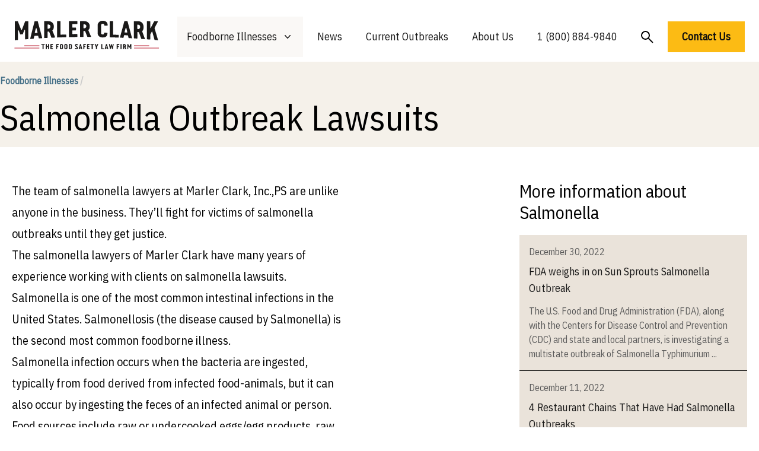

--- FILE ---
content_type: text/html; charset=UTF-8
request_url: https://marlerclark.com/foodborne-illnesses/salmonella
body_size: 16986
content:
<!DOCTYPE html>
<html class="h-full">
<head>
    <meta http-equiv="X-UA-Compatible" content="IE=edge"/>
    <meta charset="utf-8"/>
    <meta name="viewport"
          content="width=device-width, initial-scale=1.0, maximum-scale=1.0, user-scalable=no, viewport-fit=cover"/>
    <meta name="referrer" content="origin-when-cross-origin"/>
    <link rel="preconnect" href="https://fonts.googleapis.com">
    <link rel="preconnect" href="https://fonts.gstatic.com" crossorigin>
    <link href="https://fonts.googleapis.com/css2?family=IBM+Plex+Sans+Condensed&family=IBM+Plex+Mono&display=swap"
          rel="stylesheet"/>
    <meta name="ahrefs-site-verification" content="9f699c6f2c0f9fcf2c46f103e56727e6690b2b84455fd60e2e013df074fb2972">
    <script type="module">!function(){const e=document.createElement("link").relList;if(!(e&&e.supports&&e.supports("modulepreload"))){for(const e of document.querySelectorAll('link[rel="modulepreload"]'))r(e);new MutationObserver((e=>{for(const o of e)if("childList"===o.type)for(const e of o.addedNodes)if("LINK"===e.tagName&&"modulepreload"===e.rel)r(e);else if(e.querySelectorAll)for(const o of e.querySelectorAll("link[rel=modulepreload]"))r(o)})).observe(document,{childList:!0,subtree:!0})}function r(e){if(e.ep)return;e.ep=!0;const r=function(e){const r={};return e.integrity&&(r.integrity=e.integrity),e.referrerpolicy&&(r.referrerPolicy=e.referrerpolicy),"use-credentials"===e.crossorigin?r.credentials="include":"anonymous"===e.crossorigin?r.credentials="omit":r.credentials="same-origin",r}(e);fetch(e.href,r)}}();</script>
<script type="module" src="/dist/assets/app.9217f779.js" crossorigin onload="e=new CustomEvent(&#039;vite-script-loaded&#039;, {detail:{path: &#039;src/js/app.js&#039;}});document.dispatchEvent(e);" integrity="sha384-m0vcTDbRxn4BQLB3sl5ydytDlR+BebIVQWOhqIXFGaMhhEEcalXlpML1GFFh8jtL"></script>
<link href="/dist/assets/app.3897932e.css" rel="stylesheet">
    <script async src="https://www.googletagmanager.com/gtag/js?id=AW-1072710199"></script>
    <script>
        window.dataLayer = window.dataLayer || [];

        function gtag() {
            dataLayer.push(arguments);
        }

        gtag('js', new Date());
        gtag('config', 'AW-1072710199');

        // Add this function to handle phone clicks
        function trackPhoneCall() {
            gtag('config', 'AW-1072710199/URM7CMqd5bUaELeEwf8D', {
                'phone_conversion_number': '1 (800) 884-9840'
            });
            console.log('Phone call conversion tracked');
        }

        // Add this to run when the document is ready
        document.addEventListener('DOMContentLoaded', function() {
            // Select all telephone links
            var phoneLinks = document.querySelectorAll('a[href^="tel:"]');

            // Add click event listener to each phone link
            phoneLinks.forEach(function(link) {
                link.addEventListener('click', function(e) {
                    trackPhoneCall();
                });
            });
        });
    </script>
<title>Salmonella Outbreak Lawsuits | Marler Clark</title>
<script>window.dataLayer = window.dataLayer || [];
function gtag(){dataLayer.push(arguments)};
gtag('js', new Date());
gtag('config', 'G-DF2QL8WBGR', {'send_page_view': true,'anonymize_ip': false,'link_attribution': false,'allow_display_features': false});
gtag('config', 'AW-1072710199', {'send_page_view': true});

(function(w,d,t,r,u){var f,n,i;w[u]=w[u]||[],f=function(){var o={ti:"56278715", enableAutoSpaTracking: true};o.q=w[u],w[u]=new UET(o),w[u].push("pageLoad")},n=d.createElement(t),n.src=r,n.async=1,n.onload=n.onreadystatechange=function(){var s=this.readyState;s&&s!=="loaded"&&s!=="complete"||(f(),n.onload=n.onreadystatechange=null)},i=d.getElementsByTagName(t)[0],i.parentNode.insertBefore(n,i)})(window,document,"script","//bat.bing.com/bat.js","uetq");</script><meta name="generator" content="SEOmatic">
<meta name="keywords" content="lawyers, salmonella, outbreaks, victims, outbreak, clark, marler, common, team, start, notable, second, onion, know, signs">
<meta name="description" content="Suffered from food poisoning? The food poisoning lawyers at Marler Clark have the most extensive experience representing victims of food poisoning of any l">
<meta name="referrer" content="no-referrer-when-downgrade">
<meta name="robots" content="all">
<meta content="137631986252940" property="fb:profile_id">
<meta content="en_US" property="og:locale">
<meta content="Marler Clark" property="og:site_name">
<meta content="website" property="og:type">
<meta content="https://marlerclark.com/foodborne-illnesses/salmonella" property="og:url">
<meta content="Salmonella Outbreak Lawsuits" property="og:title">
<meta content="Suffered from food poisoning? The food poisoning lawyers at Marler Clark have the most extensive experience representing victims of food poisoning of any l" property="og:description">
<meta content="https://holistic-kudu.transforms.svdcdn.com/production/Image.png?w=1200&amp;h=630&amp;q=82&amp;auto=format&amp;fit=crop&amp;dm=1642178962&amp;s=7c4e794ebe51f06b43abf3383afeeb40" property="og:image">
<meta content="1200" property="og:image:width">
<meta content="630" property="og:image:height">
<meta content="food poisoning lawyer, foodborne illness lawyer" property="og:image:alt">
<meta content="https://www.youtube.com/user/marlerclark" property="og:see_also">
<meta content="https://www.linkedin.com/company/marler-clark-llp-ps/" property="og:see_also">
<meta content="https://en.m.wikipedia.org/wiki/Marler_Clark" property="og:see_also">
<meta content="https://twitter.com/marlerblog" property="og:see_also">
<meta name="twitter:card" content="summary_large_image">
<meta name="twitter:site" content="@marlerclark">
<meta name="twitter:creator" content="@marlerclark">
<meta name="twitter:title" content="Salmonella Outbreak Lawsuits">
<meta name="twitter:description" content="Suffered from food poisoning? The food poisoning lawyers at Marler Clark have the most extensive experience representing victims of food poisoning of any l">
<meta name="twitter:image" content="https://holistic-kudu.transforms.svdcdn.com/production/Marler-Clark-Logo-copy.jpg?w=800&amp;h=418&amp;q=82&amp;auto=format&amp;fit=crop&amp;dm=1677187709&amp;s=11026818011f19e130638553b0d2f835">
<meta name="twitter:image:width" content="800">
<meta name="twitter:image:height" content="418">
<meta name="twitter:image:alt" content="food poisoning lawyer, foodborne illness lawyer">
<meta name="google-site-verification" content="A7__8VoY8VT4vvsZ0FjM-_MLzaeo_Qr_5EYczpmP2jU">
<link href="https://marlerclark.com/foodborne-illnesses/salmonella" rel="canonical">
<link href="https://marlerclark.com" rel="home">
<link type="text/plain" href="https://marlerclark.com/humans.txt" rel="author"></head>
<body class="h-full"><script async src="https://www.googletagmanager.com/gtag/js?id=G-DF2QL8WBGR"></script>

<div class="min-h-full font-sans">
    <div class="mx-auto max-w-[1440px] mt-5">
        <div class="relative bg-white">
    <div class="px-4 sm:px-6">
        <div class="flex items-center justify-center py-2">
            <div class="flex justify-start lg:w-0 lg:flex-1">
                <a href="/">
                    <span class="sr-only">Marler Clark</span>
                    <img
                            class="block lg:h-[49px] h-[36px] w-auto mb-2" src="/imgs/mc-logo-normal.svg"
                            alt="Marler Clark">
                                    </a>
            </div>
            <div class="mb-2 mr-5 lg:hidden absolute right-0 h-12 w-12">
                <button type="button"
                        class="w-full h-full inline-flex items-center justify-center rounded-md bg-white p-1 text-gray hover:bg-gray hover:text-gray-lighter focus:outline-none focus:ring-2 focus:ring-inset focus:ring-gray"
                        aria-expanded="false" aria-controls="mobile-menu" data-control-type="open">
                    <span class="sr-only">Open menu</span>
                    <svg class="w-full h-full" xmlns="http://www.w3.org/2000/svg" fill="none" viewbox="0 0 24 24"
                         stroke-width="1.5" stroke="currentColor" aria-hidden="true">
                        <path stroke-linecap="round" stroke-linejoin="round"
                              d="M3.75 6.75h16.5M3.75 12h16.5m-16.5 5.25h16.5"/>
                    </svg>
                </button>
                <button type="button"
                        class="w-full h-full inline-flex items-center justify-center rounded-md bg-white p-1 mb-4 text-gray hover:bg-gray hover:text-gray-lighter focus:outline-none focus:ring-2 focus:ring-inset focus:ring-gray"
                        aria-expanded="false" aria-controls="mobile-menu" data-control-type="close">
                    <span class="sr-only">Open menu</span>
                    <svg class="w-3/5 h-3/5" xmlns="http://www.w3.org/2000/svg" fill="none" viewbox="0 0 24 24"
                         stroke-width="1.5" stroke="currentColor" aria-hidden="true">
                        <path d="M24 24.5L1 1.5" stroke-width="2"/>
                        <path d="M1 24.5L24 1.5" stroke-width="2"/>
                    </svg>
                </button>
            </div>
                                    <nav class="hidden space-x-2 lg:flex">
                <div class="relative">
                    <!-- Item active: "text-gray-900", Item inactive: "text-gray-500" -->
                    <button type="button"
                            class="hover:bg-tan-lighter bg-tan-lighter py-5 px-4 text-gray-dark group inline-flex items-center bg-white text-lg font-medium focus:outline-none focus:ring-2 focus:ring-white focus:ring-offset-1"
                            aria-expanded="false" aria-controls="nav-foodborne-illness">
                        <span>Foodborne Illnesses</span>
                        <!-- Heroicon name: mini/chevron-down																																	  Item active: "text-gray-600", Item inactive: "text-gray-400" -->
                        <svg class="transition-all text-gray-400 ml-2 h-5 w-5 group-hover:text-gray-500"
                             xmlns="http://www.w3.org/2000/svg" viewbox="0 0 20 20" fill="currentColor"
                             aria-hidden="true">
                            <path fill-rule="evenodd"
                                  d="M5.23 7.21a.75.75 0 011.06.02L10 11.168l3.71-3.938a.75.75 0 111.08 1.04l-4.25 4.5a.75.75 0 01-1.08 0l-4.25-4.5a.75.75 0 01.02-1.06z"
                                  clip-rule="evenodd"/>
                        </svg>
                    </button>

                    <div id="nav-foodborne-illness"
                         class="hidden absolute z-10 -ml-4 mt-0 w-screen max-w-md transform py-2 lg:left-1/2 lg:ml-0 lg:-translate-x-1/2 bg-white shadow-2xl"
                         aria-collapse-on="mouseleave">
                        <ul class="grid grid-cols-2">
                            <li><a href="https://marlerclark.com/foodborne-illnesses/e-coli"
                                   class="block px-4 py-2 hover:bg-tan-lighter">E. coli</a></li>
                            <li><a href="https://marlerclark.com/foodborne-illnesses/cyclospora"
                                   class="block px-4 py-2 hover:bg-tan-lighter">Cyclospora</a></li>
                            <li><a href="https://marlerclark.com/foodborne-illnesses/salmonella"
                                   class="block px-4 py-2 hover:bg-tan-lighter">Salmonella</a></li>
                            <li><a href="https://marlerclark.com/foodborne-illnesses/shigella"
                                   class="block px-4 py-2 hover:bg-tan-lighter">Shigella</a></li>
                            <li><a href="https://marlerclark.com/foodborne-illnesses/listeria"
                                   class="block px-4 py-2 hover:bg-tan-lighter">Listeria</a></li>
                            <li><a href="https://marlerclark.com/foodborne-illnesses/reactive-arthritis"
                                   class="block px-4 py-2 hover:bg-tan-lighter">Reactive Arthritis</a></li>
                            <li><a href="https://marlerclark.com/foodborne-illnesses/hepatitis-a"
                                   class="block px-4 py-2 hover:bg-tan-lighter">Hepatitis A</a></li>
                            <li><a href="https://marlerclark.com/foodborne-illnesses/hemolytic-uremic-syndrome"
                                   class="block px-4 py-2 hover:bg-tan-lighter">Hemolytic Uremic Syndrome</a></li>
                            <li><a href="https://marlerclark.com/foodborne-illnesses/norovirus"
                                   class="block px-4 py-2 hover:bg-tan-lighter">Norovirus</a></li>
                            <li><a href="https://marlerclark.com/foodborne-illnesses/irritable-bowel-syndrome"
                                   class="block px-4 py-2 hover:bg-tan-lighter">Irritable Bowel Syndrome</a></li>
                            <li><a href="https://marlerclark.com/foodborne-illnesses/botulism"
                                   class="block px-4 py-2 hover:bg-tan-lighter">Botulism</a></li>
                            <li><a href="https://marlerclark.com/foodborne-illnesses/guillain-barre-syndrome"
                                   class="block px-4 py-2 hover:bg-tan-lighter">Guillain-Barre Syndrome</a></li>
                            <li><a href="https://marlerclark.com/foodborne-illnesses/campylobacter"
                                   class="block px-4 py-2 hover:bg-tan-lighter">Campylobacter</a></li>
                            <li><a href="https://marlerclark.com/foodborne-illnesses"
                                   class="block px-4 py-2 hover:bg-tan-lighter text-blue underline">View all &gt;</a>
                            </li>
                        </ul>
                    </div>
                </div>
                <div class="hover:bg-tan-lighter py-5 px-4 ">
                    <a href="https://marlerclark.com/news_events"
                       class="text-lg font-medium text-gray-dark hover:text-gray-darker">News</a>
                </div>
                <div class="hover:bg-tan-lighter py-5 px-4 ">
                    <a href="https://marlerclark.com/current-outbreaks"
                       class="text-lg font-medium text-gray-dark hover:text-gray-darker">Current Outbreaks</a>
                </div>
                <div class="hover:bg-tan-lighter py-5 px-4 ">

                    <a href="https://marlerclark.com/about" class="text-lg font-medium text-gray-dark hover:text-gray-darker">About
                        Us</a>
                </div>
                <div class="hover:bg-tan-lighter py-5 px-4">

                    <a href="tel:+18008849840" class="text-lg font-medium text-gray-dark hover:text-gray-darker">1 (800)
                        884-9840</a>
                </div>
                <div class="mt-1 hover:bg-tan-lighter py-5 px-4">
                    <a href="https://marlerclark.com/search"
                       class="flex-grow-0 flex-shrink-0 text-lg font-semibold text-left text-black">
                        <svg width="21" height="21" viewbox="0 0 21 21" fill="none" xmlns="http://www.w3.org/2000/svg">
                            <circle cx="7.5" cy="7.5" r="6.5" stroke="black" stroke-width="2"/>
                            <path d="M12.5 12.5L20 20" stroke="black" stroke-width="2"/>
                        </svg>
                    </a>
                </div>
                <a href="https://marlerclark.com/contact" class="mt-2 text-lg font-semibold text-left text-black">
                    <button class="bg-yellow px-6 py-3 font-semibold text-lg hover:shadow-hover">
                        Contact Us
                    </button>
                </a>
            </nav>
        </div>
    </div>
        <div class="hidden mb-10 lg:hidden" id="mobile-menu">
        <div class="space-y-1 pt-2 pb-4">
            <a href="https://marlerclark.com/foodborne-illnesses"
               class="block border-b border-gray-lighter py-5 pl-3 pr-4 text-xl font-medium text-blue">
                <div class="flex gap-3">
                    <span>Foodborne Illnesses</span>
                    <svg viewbox="0 0 20 20" fill="none" xmlns="http://www.w3.org/2000/svg"
                         class="flex-grow-0 flex-shrink-0 mt-1 w-6 h-6 relative" preserveaspectratio="none">
                        <path d="M4 10H16" stroke="#446F87" stroke-width="2"></path>
                        <path d="M10 4.21094L16 10.0004L10 15.7899" stroke="#446F87" stroke-width="2"></path>
                    </svg>
                </div>

            </a>
            <a href="https://marlerclark.com/news_events"
               class="block border-b border-gray-lighter py-5 pl-3 pr-4 text-xl font-medium text-blue">
                <div class="flex gap-3">
                    <span>News</span>
                    <svg viewbox="0 0 20 20" fill="none" xmlns="http://www.w3.org/2000/svg"
                         class="flex-grow-0 flex-shrink-0 mt-1 w-6 h-6 relative" preserveaspectratio="none">
                        <path d="M4 10H16" stroke="#446F87" stroke-width="2"></path>
                        <path d="M10 4.21094L16 10.0004L10 15.7899" stroke="#446F87" stroke-width="2"></path>
                    </svg>
                </div>

            </a>
            <a href="https://marlerclark.com/about"
               class="block border-b border-gray-lighter py-5 pl-3 pr-4 text-xl font-medium text-blue">
                <div class="flex gap-3">
                    <span>About Us</span>
                    <svg viewbox="0 0 20 20" fill="none" xmlns="http://www.w3.org/2000/svg"
                         class="flex-grow-0 flex-shrink-0 mt-1 w-6 h-6 relative" preserveaspectratio="none">
                        <path d="M4 10H16" stroke="#446F87" stroke-width="2"></path>
                        <path d="M10 4.21094L16 10.0004L10 15.7899" stroke="#446F87" stroke-width="2"></path>
                    </svg>
                </div>

            </a>
            <a href="https://marlerclark.com/search"
               class="block border-b border-gray-lighter py-5 pl-3 pr-4 text-xl font-medium text-blue">
                <div class="flex gap-3">
                    <span>Search</span>
                    <svg viewbox="0 0 20 20" fill="none" xmlns="http://www.w3.org/2000/svg"
                         class="flex-grow-0 flex-shrink-0 mt-1 w-6 h-6 relative" preserveaspectratio="none">
                        <path d="M4 10H16" stroke="#446F87" stroke-width="2"></path>
                        <path d="M10 4.21094L16 10.0004L10 15.7899" stroke="#446F87" stroke-width="2"></path>
                    </svg>
                </div>

            </a>
        </div>
        <div class="grid grid-cols-1 md:grid-cols-2 gap-2.5 mx-5">
            <a href="https://marlerclark.com/contact" class="bg-yellow px-5 py-3 font-semibold text-lg hover:shadow-hover">
                Get a free consultation
            </a>
            <p class="sm:mx-auto text-sm mt-1 text-center">or call us toll-free at
                <a href="tel:1866-768-6846">
                    <span class="font-extrabold">1 (866) 768-6846</span>
                </a>
            </p>
        </div>
    </div>
</div>
    </div>
    <header>
            <div class="bg-tan-light">
        <div class="mx-auto grid grid-cols-6 max-w-[1400px]">
            <div class="grid col-span-6 md:col-span-4 py-5 pl-5 lg:pl-5 xl:pl-0">
                <p class="text-base text-blue font-bold mb-5">
                    <a href="/foodborne-illnesses">Foodborne Illnesses
                        <span class="text-gray-light">/</span>
                    </a>
                </p>
                <h1 class="font-medium text-5xl lg:text-6xl mb-5 lg:mb-0">Salmonella Outbreak Lawsuits</h1>
            </div>
                                                                                                        </div>
    </div>
    </header>
    <div class="mx-auto max-w-[1440px] mt-5">
        <main class="mx-5 mt-14">     <div class="grid grid-cols-12 lg:gap-11 mt-12">
        <div class="col-span-12 lg:col-span-8">
            <div class="prose-xl md:mr-64">
                <p>The team of salmonella lawyers at Marler Clark, Inc.,PS are unlike anyone in the business. They’ll fight for victims of salmonella outbreaks until they get justice.</p>
<p>The salmonella lawyers of Marler Clark have many years of experience working with clients on salmonella lawsuits.</p>
<p>Salmonella is one of the most common intestinal infections in the United States. Salmonellosis (the disease caused by Salmonella) is the second most common foodborne illness. <br></p>
<p>Salmonella infection occurs when the bacteria are ingested, typically from food derived from infected food-animals, but it can also occur by ingesting the feces of an infected animal or person. Food sources include raw or undercooked eggs/egg products, raw milk or raw milk products, contaminated water, meat and meat products, and poultry. Raw fruits and vegetables contaminated during slicing have been implicated in several salmonella outbreaks. Since it’s fairly common, it’s important to know the signs of salmonella<strong>,</strong> so you know whether you have the condition or not. Watch out for fevers over 102 degrees, consistent diarrhea, and not being able to keep liquids down without vomiting. After you’re feeling better, contact the team at Marler Clark to start salmonella litigation.</p>
<p>The Marler Clark salmonella lawyers have unmatched experience representing victims of salmonella outbreaks. We have represented thousands of Salmonella victims and are the only lawyers in the nation with a practice focused exclusively on plaintiff foodborne illness litigation. Our salmonella lawyers are truly the best in the business, and we’re eager to help everyone who was infected, including those impacted by the salmonella onion outbreak.<br></p>
<p>Our salmonella lawyers have represented victims of notable salmonella outbreaks such as the 2004 Sheetz and Coronet Foods tomato salmonella outbreak, the 2009 PCA peanut salmonella outbreak, and the 2011 Cargill ground turkey antibiotic-resistant Salmonella outbreak. Contact us today to learn more about our services.</p>
            </div>
            	<div class="border-black border shadow-box mt-28 max-w-2xl lg:max-w-6xl mx-auto">
	<div class="h-2 bg-yellow"></div>
	<div class="py-9 px-10 grid grid-cols-1 lg:grid-cols-2 gap-23">
		<div class="grid col-span-1 lg:mt-24 lg:h-12 mb-10 lg:mb-0 mr-6">
			<h2 class="font-bold text-4xl mb-2.5">Have Salmonella symptoms? Get a free consultation.</h2>
			<p class="font-normal text-lg text-gray">We’re here to answer all your questions, like what to ask a doctor, if you’re eligible for a lawsuit, and how to get the care you need.
			</p>
		</div>
		<div id="component-flqgtn" class="sprig-component" data-hx-target="this" data-hx-include="this" data-hx-trigger="load" data-hx-get="https://marlerclark.com/index.php/actions/sprig-core/components/render" data-hx-vals="{&quot;sprig:config&quot;:&quot;6c2a72196f03322635f7b449dfffe67d13d13fa78a733a9cd4e5767deda9b39e{\u0022id\u0022:\u0022component-flqgtn\u0022,\u0022siteId\u0022:1,\u0022template\u0022:\u0022_shared\\\/sprig-components\\\/contact-form\u0022}&quot;}" s-trigger="load"><script async src=https://www.googletagmanager.com/gtag/js?id=AW-1072710199></script>
<script>
    window.dataLayer = window.dataLayer || [];

    function gtag() {
        dataLayer.push(arguments);
    }

    gtag('js', new Date());
    gtag('config', 'AW-1072710199');

    var buttonSelector = document.querySelectorAll('button');

    buttonSelector.forEach(function(link) {
        link.addEventListener('click', function() {
            if (link.innerText == 'Get a free consultation') {
                gtag('event', 'ContactFormSubmission', {'send_to': 'G-DF2QL8WBGR'});
            }
            ;
        });
    });
</script>
</div>

		<script src="https://unpkg.com/htmx.org@1.9.2"></script>
		<script>
			htmx.config.requestClass = 'loading';
		</script>

				<style>
			#indicator .loader {
				display: none;
			}
			#indicator.loading .loader {
				display: inline;
			}
			#indicator.loading .complete {
				display: none;
			}
		</style>
	</div>
</div>            <div class="mt-24 mb-10">
                <h2 class="text-4xl font-bold">Salmonella Resources</h2>
                <p class="mt-2.5">We have worked with epidemiologists to bring education about Salmonella to
                    everyone.</p>
            </div>
                        <div class="grid grid-cols-1 md:grid-cols-2 gap-5 mt-10">
                                    <a href="https://marlerclark.com/foodborne-illnesses/salmonella/about-salmonella">

                        <div class="flex justify-start items-center relative lg:gap-5 bg-white border-t-[5px] border-tan p-5">
                            <div class="-mt-10 flex flex-col flex-grow relative gap-0.5 pr-4">
                                <h6 class="text-lg font-medium text-gray-dark">
                                    Salmonella Food Poisoning
                                </h6>
                            </div>
                            <div class="flex-grow-0 flex-shrink-0 relative">
                                <img src=""
                                     class="h-16 lazyload"/>

                            </div>
                        </div>
                    </a>
                                    <a href="https://marlerclark.com/foodborne-illnesses/salmonella/the-incidence-of-salmonella-infections">

                        <div class="flex justify-start items-center relative lg:gap-5 bg-white border-t-[5px] border-tan p-5">
                            <div class="-mt-10 flex flex-col flex-grow relative gap-0.5 pr-4">
                                <h6 class="text-lg font-medium text-gray-dark">
                                    The Incidence of Salmonella Infections
                                </h6>
                            </div>
                            <div class="flex-grow-0 flex-shrink-0 relative">
                                <img src=""
                                     class="h-16 lazyload"/>

                            </div>
                        </div>
                    </a>
                                    <a href="https://marlerclark.com/foodborne-illnesses/salmonella/the-prevalence-of-salmonella-in-food-and-elsewhere">

                        <div class="flex justify-start items-center relative lg:gap-5 bg-white border-t-[5px] border-tan p-5">
                            <div class="-mt-10 flex flex-col flex-grow relative gap-0.5 pr-4">
                                <h6 class="text-lg font-medium text-gray-dark">
                                    The Prevalence of Salmonella in Food and Elsewhere
                                </h6>
                            </div>
                            <div class="flex-grow-0 flex-shrink-0 relative">
                                <img src=""
                                     class="h-16 lazyload"/>

                            </div>
                        </div>
                    </a>
                                    <a href="https://marlerclark.com/foodborne-illnesses/salmonella/transmission-of-salmonella-bacteria">

                        <div class="flex justify-start items-center relative lg:gap-5 bg-white border-t-[5px] border-tan p-5">
                            <div class="-mt-10 flex flex-col flex-grow relative gap-0.5 pr-4">
                                <h6 class="text-lg font-medium text-gray-dark">
                                    Transmission of Salmonella Bacteria
                                </h6>
                            </div>
                            <div class="flex-grow-0 flex-shrink-0 relative">
                                <img src=""
                                     class="h-16 lazyload"/>

                            </div>
                        </div>
                    </a>
                                    <a href="https://marlerclark.com/foodborne-illnesses/salmonella/salmonella-symptoms-risks">

                        <div class="flex justify-start items-center relative lg:gap-5 bg-white border-t-[5px] border-tan p-5">
                            <div class="-mt-10 flex flex-col flex-grow relative gap-0.5 pr-4">
                                <h6 class="text-lg font-medium text-gray-dark">
                                    Symptoms of Salmonella Infection
                                </h6>
                            </div>
                            <div class="flex-grow-0 flex-shrink-0 relative">
                                <img src=""
                                     class="h-16 lazyload"/>

                            </div>
                        </div>
                    </a>
                                    <a href="https://marlerclark.com/foodborne-illnesses/salmonella/complications-of-salmonella-infection">

                        <div class="flex justify-start items-center relative lg:gap-5 bg-white border-t-[5px] border-tan p-5">
                            <div class="-mt-10 flex flex-col flex-grow relative gap-0.5 pr-4">
                                <h6 class="text-lg font-medium text-gray-dark">
                                    Complications of Salmonella Infection
                                </h6>
                            </div>
                            <div class="flex-grow-0 flex-shrink-0 relative">
                                <img src=""
                                     class="h-16 lazyload"/>

                            </div>
                        </div>
                    </a>
                                    <a href="https://marlerclark.com/foodborne-illnesses/salmonella/salmonella-diagnosis">

                        <div class="flex justify-start items-center relative lg:gap-5 bg-white border-t-[5px] border-tan p-5">
                            <div class="-mt-10 flex flex-col flex-grow relative gap-0.5 pr-4">
                                <h6 class="text-lg font-medium text-gray-dark">
                                    How is Salmonella Infection Diagnosed?
                                </h6>
                            </div>
                            <div class="flex-grow-0 flex-shrink-0 relative">
                                <img src=""
                                     class="h-16 lazyload"/>

                            </div>
                        </div>
                    </a>
                                    <a href="https://marlerclark.com/foodborne-illnesses/salmonella/salmonella-treatment">

                        <div class="flex justify-start items-center relative lg:gap-5 bg-white border-t-[5px] border-tan p-5">
                            <div class="-mt-10 flex flex-col flex-grow relative gap-0.5 pr-4">
                                <h6 class="text-lg font-medium text-gray-dark">
                                    Treatment for Salmonella Infection
                                </h6>
                            </div>
                            <div class="flex-grow-0 flex-shrink-0 relative">
                                <img src=""
                                     class="h-16 lazyload"/>

                            </div>
                        </div>
                    </a>
                                    <a href="https://marlerclark.com/foodborne-illnesses/salmonella/antibiotic-resistance">

                        <div class="flex justify-start items-center relative lg:gap-5 bg-white border-t-[5px] border-tan p-5">
                            <div class="-mt-10 flex flex-col flex-grow relative gap-0.5 pr-4">
                                <h6 class="text-lg font-medium text-gray-dark">
                                    Antimicrobial Resistance
                                </h6>
                            </div>
                            <div class="flex-grow-0 flex-shrink-0 relative">
                                <img src=""
                                     class="h-16 lazyload"/>

                            </div>
                        </div>
                    </a>
                                    <a href="https://marlerclark.com/foodborne-illnesses/salmonella/the-economic-impact-of-salmonella-infections">

                        <div class="flex justify-start items-center relative lg:gap-5 bg-white border-t-[5px] border-tan p-5">
                            <div class="-mt-10 flex flex-col flex-grow relative gap-0.5 pr-4">
                                <h6 class="text-lg font-medium text-gray-dark">
                                    The Economic Impact of Salmonella Infections
                                </h6>
                            </div>
                            <div class="flex-grow-0 flex-shrink-0 relative">
                                <img src=""
                                     class="h-16 lazyload"/>

                            </div>
                        </div>
                    </a>
                                    <a href="https://marlerclark.com/foodborne-illnesses/salmonella/real-life-impacts-of-salmonella-infection">

                        <div class="flex justify-start items-center relative lg:gap-5 bg-white border-t-[5px] border-tan p-5">
                            <div class="-mt-10 flex flex-col flex-grow relative gap-0.5 pr-4">
                                <h6 class="text-lg font-medium text-gray-dark">
                                    Real Life Impacts of Salmonella Infection
                                </h6>
                            </div>
                            <div class="flex-grow-0 flex-shrink-0 relative">
                                <img src=""
                                     class="h-16 lazyload"/>

                            </div>
                        </div>
                    </a>
                                    <a href="https://marlerclark.com/foodborne-illnesses/salmonella/salmonella-prevention">

                        <div class="flex justify-start items-center relative lg:gap-5 bg-white border-t-[5px] border-tan p-5">
                            <div class="-mt-10 flex flex-col flex-grow relative gap-0.5 pr-4">
                                <h6 class="text-lg font-medium text-gray-dark">
                                    How to Prevent a Salmonella Infection
                                </h6>
                            </div>
                            <div class="flex-grow-0 flex-shrink-0 relative">
                                <img src=""
                                     class="h-16 lazyload"/>

                            </div>
                        </div>
                    </a>
                                    <a href="https://marlerclark.com/foodborne-illnesses/salmonella/salmonella-outbreaks">

                        <div class="flex justify-start items-center relative lg:gap-5 bg-white border-t-[5px] border-tan p-5">
                            <div class="-mt-10 flex flex-col flex-grow relative gap-0.5 pr-4">
                                <h6 class="text-lg font-medium text-gray-dark">
                                    Salmonella Outbreaks
                                </h6>
                            </div>
                            <div class="flex-grow-0 flex-shrink-0 relative">
                                <img src=""
                                     class="h-16 lazyload"/>

                            </div>
                        </div>
                    </a>
                                    <a href="https://marlerclark.com/foodborne-illnesses/salmonella/salmonella-outbreak-at-minnesota-chipotle-sickens-64-people">

                        <div class="flex justify-start items-center relative lg:gap-5 bg-white border-t-[5px] border-tan p-5">
                            <div class="-mt-10 flex flex-col flex-grow relative gap-0.5 pr-4">
                                <h6 class="text-lg font-medium text-gray-dark">
                                    Salmonella Outbreak at Minnesota Chipotle Sickens 64 People
                                </h6>
                            </div>
                            <div class="flex-grow-0 flex-shrink-0 relative">
                                <img src=""
                                     class="h-16 lazyload"/>

                            </div>
                        </div>
                    </a>
                                    <a href="https://marlerclark.com/foodborne-illnesses/salmonella/citterio-salame-stick-oubreak">

                        <div class="flex justify-start items-center relative lg:gap-5 bg-white border-t-[5px] border-tan p-5">
                            <div class="-mt-10 flex flex-col flex-grow relative gap-0.5 pr-4">
                                <h6 class="text-lg font-medium text-gray-dark">
                                    Citterio Salame Stick Oubreak
                                </h6>
                            </div>
                            <div class="flex-grow-0 flex-shrink-0 relative">
                                <img src=""
                                     class="h-16 lazyload"/>

                            </div>
                        </div>
                    </a>
                                    <a href="https://marlerclark.com/foodborne-illnesses/salmonella/salmonella-recalls">

                        <div class="flex justify-start items-center relative lg:gap-5 bg-white border-t-[5px] border-tan p-5">
                            <div class="-mt-10 flex flex-col flex-grow relative gap-0.5 pr-4">
                                <h6 class="text-lg font-medium text-gray-dark">
                                    Salmonella Recalls
                                </h6>
                            </div>
                            <div class="flex-grow-0 flex-shrink-0 relative">
                                <img src=""
                                     class="h-16 lazyload"/>

                            </div>
                        </div>
                    </a>
                            </div>
                                                                    </div>
            <div class="col-span-12 lg:col-span-4 mt-24 lg:mt-0">
        <h3 class="font-medium text-3xl mb-5">More information about Salmonella</h3>
                    <a href="https://marlerclark.com/news_events/fda-weighs-in-on-sun-sprouts-salmonella-outbreak">
                <div class="bg-tan border-b border-gray-dark px-4 py-4">
                    <p class="text-base text-gray">December 30, 2022</p>
                    <h6 class="font-medium text-lg mt-2 text-gray-dark">FDA weighs in on Sun Sprouts Salmonella Outbreak</h6>
                    <p class="mt-3 font-normal text-base text-gray">The U.S. Food and Drug Administration (FDA), along with the Centers for Disease Control and Prevention (CDC) and state and local partners, is investigating a multistate outbreak of Salmonella Typhimurium
                        ...</p>
                </div>
            </a>
                    <a href="https://marlerclark.com/news_events/4-restaurant-chains-that-have-had-salmonella-outbreaks">
                <div class="bg-tan border-b border-gray-dark px-4 py-4">
                    <p class="text-base text-gray">December 11, 2022</p>
                    <h6 class="font-medium text-lg mt-2 text-gray-dark">4 Restaurant Chains That Have Had Salmonella Outbreaks</h6>
                    <p class="mt-3 font-normal text-base text-gray">In late June of 2003, the Lake County Health Department (LCHD) was contacted by health care providers who had treated patients for Salmonellosis, and customers who had experienced a diarrheal
                        ...</p>
                </div>
            </a>
                    <a href="https://marlerclark.com/news_events/raw-fish-is-salmonella-risk-in-california-and-arizona">
                <div class="bg-tan border-b border-gray-dark px-4 py-4">
                    <p class="text-base text-gray">October 23, 2022</p>
                    <h6 class="font-medium text-lg mt-2 text-gray-dark">Raw Fish is Salmonella Risk in California and Arizona</h6>
                    <p class="mt-3 font-normal text-base text-gray">
                        ...</p>
                </div>
            </a>
                    <a href="https://marlerclark.com/news_events/andrew-williamson-fresh-produce-cucumber-outbreak">
                <div class="bg-tan border-b border-gray-dark px-4 py-4">
                    <p class="text-base text-gray">September 27, 2022</p>
                    <h6 class="font-medium text-lg mt-2 text-gray-dark">Andrew &amp; Williamson Fresh Produce Cucumber Outbreak</h6>
                    <p class="mt-3 font-normal text-base text-gray">Marler Clark, the Salmonella Lawyers, filed 12 lawsuits and were retained by over two dozen families.﻿ As of October 14, 2015, 71 more ill people were reported from 23 states
                        ...</p>
                </div>
            </a>
                <a href="/news_events/outbreaks?illness=salmonella&amp;year=all">
            <li class="flex justify-start items-center relative gap-1 mt-5">
					<span class="flex-grow-0 flex-shrink-0 text-base font-semibold text-blue">
						View all
					</span>
                <div class="flex justify-start items-start flex-grow-0 flex-shrink-0 relative">
                    <svg width="20" height="20" viewbox="0 0 20 20" fill="none" xmlns="http://www.w3.org/2000/svg"
                         class="flex-grow-0 flex-shrink-0 w-5 h-5 relative" preserveaspectratio="none">
                        <path d="M4 10H16" stroke="#446F87" stroke-width="2"></path>
                        <path d="M10 4.21094L16 10.0004L10 15.7899" stroke="#446F87" stroke-width="2"></path>
                    </svg>
                </div>
            </li>
        </a>
    </div>
    </div>
    
    <div class="mt-24 bg-black text-white py-12 lg:py-24 px-10">
        <div class="grid grid-cols-1 lg:grid-cols-2 gap-16 lg:gap-16">
            <div class="col-span-1 lg:ml-18">
                <h2 class="text-4xl">Salmonella litigation at Marler Clark</h2>
                <div class="prose prose-md text-white mt-5">
                    <p>The Marler Clark Salmonella attorneys are the only lawyers in the nation with a
                        practice focused exclusively on plaintiff foodborne illness litigation.</p>
                    <p>Our expert Salmonella attorneys have represented victims of
                        notable Salmonella outbreaks. Contact us today to learn more about our services.</p>
                </div>
            </div>
            <div class="col-span-1">
                <iframe class="lg:h-full w-full h-72 md:h-72 lazyload"
                        src="https://www.youtube-nocookie.com/embed/l7YnQFK8Dx8?controls=0"
                        title="YouTube video player" frameborder="0"
                        allow="accelerometer; autoplay; clipboard-write; encrypted-media; gyroscope; picture-in-picture"
                        allowfullscreen></iframe>
            </div>
        </div>
    </div>
             <div class="mt-24 mb-10 w-full lg:md:w-1/2">
            <h2 class="text-4xl font-bold">Salmonella litigation at Marler Clark</h2>
            <p class="mt-2.5">Marler Clark has documented their litigation for victims
                in 94 Salmonella
                cases. The Marler Clark Salmonella lawyers have unmatched experience representing victims
                of Salmonella. We have represented hundreds of victims of Salmonella outbreaks.
            </p>
        </div>
        <div id="component-fswjxe" class="sprig-component" data-hx-target="this" data-hx-include="this" data-hx-trigger="refresh" data-hx-get="https://marlerclark.com/index.php/actions/sprig-core/components/render" data-hx-vals="{&quot;sprig:config&quot;:&quot;2b42c083b249fb155c5c36b97273eadf115821d046d3ecd1962bc06a70443d21{\u0022id\u0022:\u0022component-fswjxe\u0022,\u0022siteId\u0022:1,\u0022template\u0022:\u0022_shared\\\/sprig-components\\\/cases-load-more\u0022,\u0022variables\u0022:{\u0022limit\u0022:9,\u0022section\u0022:\u0022news\u0022,\u0022relatedPracticeArea\u0022:5733}}&quot;}">

<div class="grid grid-cols-1 md:grid-cols-2 lg:grid-cols-3 gap-5 mt-10">
            <a href="https://marlerclark.com/news_events/citterio-salmami-outbreak-lawsuits-2021">
            <div class="flex justify-start items-center relative lg:gap-5 bg-white border-t-[5px] border-tan p-5">
                <div class="flex flex-col flex-grow relative gap-0.5 pr-4">
                    <p class="text-base text-gray">2025
                    </p>
                    <h6 class="text-lg font-medium text-gray-dark my-1.5">
                        Citterio Salami outbreak lawsuits (2021)
                    </h6>
                                    </div>
                <div class="flex-grow-0 flex-shrink-0 relative">
                    <img src="" class="lazyload"/>
                </div>
            </div>
        </a>
            <a href="https://marlerclark.com/news_events/citterio-salame-stick-lawsuit">
            <div class="flex justify-start items-center relative lg:gap-5 bg-white border-t-[5px] border-tan p-5">
                <div class="flex flex-col flex-grow relative gap-0.5 pr-4">
                    <p class="text-base text-gray">2021
                    </p>
                    <h6 class="text-lg font-medium text-gray-dark my-1.5">
                        Citterio Salame Salmonella Outbreak and Litigation - Multistate (2021)
                    </h6>
                                    </div>
                <div class="flex-grow-0 flex-shrink-0 relative">
                    <img src="" class="lazyload"/>
                </div>
            </div>
        </a>
            <a href="https://marlerclark.com/news_events/brixx-and-barley-salmonella-outbreak-and-litigation-new-york-2019">
            <div class="flex justify-start items-center relative lg:gap-5 bg-white border-t-[5px] border-tan p-5">
                <div class="flex flex-col flex-grow relative gap-0.5 pr-4">
                    <p class="text-base text-gray">2019
                    </p>
                    <h6 class="text-lg font-medium text-gray-dark my-1.5">
                        Brixx and Barley Salmonella Outbreak and Litigation - New York (2019)
                    </h6>
                                    </div>
                <div class="flex-grow-0 flex-shrink-0 relative">
                    <img src="" class="lazyload"/>
                </div>
            </div>
        </a>
            <a href="https://marlerclark.com/news_events/gold-dust-west-salmonella-outbreak-and-litigation">
            <div class="flex justify-start items-center relative lg:gap-5 bg-white border-t-[5px] border-tan p-5">
                <div class="flex flex-col flex-grow relative gap-0.5 pr-4">
                    <p class="text-base text-gray">2019
                    </p>
                    <h6 class="text-lg font-medium text-gray-dark my-1.5">
                        Gold Dust West Salmonella Outbreak Lawsuits - Nevada (2019)
                    </h6>
                                    </div>
                <div class="flex-grow-0 flex-shrink-0 relative">
                    <img src="" class="lazyload"/>
                </div>
            </div>
        </a>
            <a href="https://marlerclark.com/news_events/kelloggs-honey-smacks-salmonella-lawsuits-multistate-2018">
            <div class="flex justify-start items-center relative lg:gap-5 bg-white border-t-[5px] border-tan p-5">
                <div class="flex flex-col flex-grow relative gap-0.5 pr-4">
                    <p class="text-base text-gray">2018
                    </p>
                    <h6 class="text-lg font-medium text-gray-dark my-1.5">
                        Kellogg&#039;s Honey Smacks Salmonella Lawsuits - Multistate (2018)
                    </h6>
                                    </div>
                <div class="flex-grow-0 flex-shrink-0 relative">
                    <img src="" class="lazyload"/>
                </div>
            </div>
        </a>
            <a href="https://marlerclark.com/news_events/hy-vee-salmonella-outbreak-lawsuits-multistate-2018">
            <div class="flex justify-start items-center relative lg:gap-5 bg-white border-t-[5px] border-tan p-5">
                <div class="flex flex-col flex-grow relative gap-0.5 pr-4">
                    <p class="text-base text-gray">2018
                    </p>
                    <h6 class="text-lg font-medium text-gray-dark my-1.5">
                        Hy-Vee Salmonella Outbreak Lawsuits - Multistate (2018)
                    </h6>
                                    </div>
                <div class="flex-grow-0 flex-shrink-0 relative">
                    <img src="" class="lazyload"/>
                </div>
            </div>
        </a>
            <a href="https://marlerclark.com/news_events/pasha-mediterranean-salmonella-outbreak">
            <div class="flex justify-start items-center relative lg:gap-5 bg-white border-t-[5px] border-tan p-5">
                <div class="flex flex-col flex-grow relative gap-0.5 pr-4">
                    <p class="text-base text-gray">2018
                    </p>
                    <h6 class="text-lg font-medium text-gray-dark my-1.5">
                        Pasha Mediterranean Salmonella Outbreak Lawsuits - Texas (2018)
                    </h6>
                                    </div>
                <div class="flex-grow-0 flex-shrink-0 relative">
                    <img src="" class="lazyload"/>
                </div>
            </div>
        </a>
            <a href="https://marlerclark.com/news_events/j-b-s-tolleson-raw-beef-salmonella-outbreak-mulitstate-2018">
            <div class="flex justify-start items-center relative lg:gap-5 bg-white border-t-[5px] border-tan p-5">
                <div class="flex flex-col flex-grow relative gap-0.5 pr-4">
                    <p class="text-base text-gray">2018
                    </p>
                    <h6 class="text-lg font-medium text-gray-dark my-1.5">
                        J.B.S. Tolleson Raw Beef Salmonella Outbreak Lawsuits - Mulitstate (2018)
                    </h6>
                                    </div>
                <div class="flex-grow-0 flex-shrink-0 relative">
                    <img src="" class="lazyload"/>
                </div>
            </div>
        </a>
            <a href="https://marlerclark.com/news_events/la-luz-mexican-grill-salmonella-outbreak-and-litigation-colorado-2018">
            <div class="flex justify-start items-center relative lg:gap-5 bg-white border-t-[5px] border-tan p-5">
                <div class="flex flex-col flex-grow relative gap-0.5 pr-4">
                    <p class="text-base text-gray">2018
                    </p>
                    <h6 class="text-lg font-medium text-gray-dark my-1.5">
                        La Luz Mexican Grill Salmonella Outbreak and Litigation - Colorado (2018)
                    </h6>
                                    </div>
                <div class="flex-grow-0 flex-shrink-0 relative">
                    <img src="" class="lazyload"/>
                </div>
            </div>
        </a>
    </div>
        <button class="mx-auto max-w-3xl text-center mt-10 bg-white px-6 py-3 font-semibold border border-black text-lg hover:shadow-hover" sprig s-val:offset="9" s-target="this" s-swap="outerHTML" data-hx-get="https://marlerclark.com/index.php/actions/sprig-core/components/render" data-hx-vals="{&quot;offset&quot;:&quot;9&quot;}" data-hx-target="this" data-hx-swap="outerHTML" data-sprig-parsed>
        Load more cases
    </button>


</div>
        <div class="mx-auto max-w-3xl px-4 sm:px-6 lg:px-8 mt-24 mb-8 ">
        <div class="mx-auto max-w-3xl text-center">
            <h2 class="text-4xl md:text-4xl lg:text-4xl font-bold text-center text-gray-darker mb-2.5">See what our
                clients are saying</h2>
            <p class="text-lg text-gray-mediumtext-center">Marler Clark's food litigation attorneys have the most
                extensive experience representing victims of food poisoning outbreaks of any law firm in the United
                States.</p>
        </div>

    </div>
    <div class="mx-auto max-w-6xl grid grid-cols-1 md:grid-cols-2 lg:grid-cols-3 gap-4">
            <div class="border border-black p-5">
        <div class="flex justify-start items-start relative gap-px">
            <svg width="36" height="34" viewbox="0 0 36 34" fill="none" xmlns="http://www.w3.org/2000/svg" class="flex-grow-0 flex-shrink-0" preserveaspectratio="xMidYMid meet">
                <path d="M18 1.61804L21.678 12.9377L21.7902 13.2832H22.1535H34.0557L24.4266 20.2791L24.1327 20.4926L24.245 20.8381L27.923 32.1578L18.2939 25.1619L18 24.9483L17.7061 25.1619L8.07703 32.1578L11.755 20.8381L11.8673 20.4926L11.5734 20.2791L1.9443 13.2832H13.8465H14.2098L14.322 12.9377L18 1.61804Z" fill="#FCBB14" stroke="#161616"></path>
            </svg>
            <svg width="36" height="34" viewbox="0 0 36 34" fill="none" xmlns="http://www.w3.org/2000/svg" class="flex-grow-0 flex-shrink-0" preserveaspectratio="xMidYMid meet">
                <path d="M18 1.61804L21.678 12.9377L21.7902 13.2832H22.1535H34.0557L24.4266 20.2791L24.1327 20.4926L24.245 20.8381L27.923 32.1578L18.2939 25.1619L18 24.9483L17.7061 25.1619L8.07703 32.1578L11.755 20.8381L11.8673 20.4926L11.5734 20.2791L1.9443 13.2832H13.8465H14.2098L14.322 12.9377L18 1.61804Z" fill="#FCBB14" stroke="#161616"></path>
            </svg>
            <svg width="36" height="34" viewbox="0 0 36 34" fill="none" xmlns="http://www.w3.org/2000/svg" class="flex-grow-0 flex-shrink-0" preserveaspectratio="xMidYMid meet">
                <path d="M18 1.61804L21.678 12.9377L21.7902 13.2832H22.1535H34.0557L24.4266 20.2791L24.1327 20.4926L24.245 20.8381L27.923 32.1578L18.2939 25.1619L18 24.9483L17.7061 25.1619L8.07703 32.1578L11.755 20.8381L11.8673 20.4926L11.5734 20.2791L1.9443 13.2832H13.8465H14.2098L14.322 12.9377L18 1.61804Z" fill="#FCBB14" stroke="#161616"></path>
            </svg>
            <svg width="36" height="34" viewbox="0 0 36 34" fill="none" xmlns="http://www.w3.org/2000/svg" class="flex-grow-0 flex-shrink-0" preserveaspectratio="xMidYMid meet">
                <path d="M18 1.61804L21.678 12.9377L21.7902 13.2832H22.1535H34.0557L24.4266 20.2791L24.1327 20.4926L24.245 20.8381L27.923 32.1578L18.2939 25.1619L18 24.9483L17.7061 25.1619L8.07703 32.1578L11.755 20.8381L11.8673 20.4926L11.5734 20.2791L1.9443 13.2832H13.8465H14.2098L14.322 12.9377L18 1.61804Z" fill="#FCBB14" stroke="#161616"></path>
            </svg>
            <svg width="36" height="34" viewbox="0 0 36 34" fill="none" xmlns="http://www.w3.org/2000/svg" class="flex-grow-0 flex-shrink-0" preserveaspectratio="xMidYMid meet">
                <path d="M18 1.61804L21.678 12.9377L21.7902 13.2832H22.1535H34.0557L24.4266 20.2791L24.1327 20.4926L24.245 20.8381L27.923 32.1578L18.2939 25.1619L18 24.9483L17.7061 25.1619L8.07703 32.1578L11.755 20.8381L11.8673 20.4926L11.5734 20.2791L1.9443 13.2832H13.8465H14.2098L14.322 12.9377L18 1.61804Z" fill="#FCBB14" stroke="#161616"></path>
            </svg>
        </div>
        <p class="mb-3 mt-3">Bill Marler and his team demonstrated a clear passion for their work and diligently ran to ground all of the details and nuances surrounding our family&#039;s case. The Marler Clark team managed our expectations extremely well, making sure that we were prepared at each step in the process and knew that there would be frustrating times along the way. On top of the impeccable professionalism, we formed friendships with Bill and Julie, and they introduced us to other clients who were going through similar experiences to our own, all of which was therapeutic and reminded us that we were not alone. And last but not least, we achieved success -- there is no substitute for subject matter expertise and years of experience! Thanks again Bill, Julie, and the entire Marler Clark team!</p>
        <h6 class="lg:text-lg text-md font-medium">Bob &amp; Emily S.</h6>
            </div>
        <div class="border border-black p-5">
        <div class="flex justify-start items-start relative gap-px">
            <svg width="36" height="34" viewbox="0 0 36 34" fill="none" xmlns="http://www.w3.org/2000/svg" class="flex-grow-0 flex-shrink-0" preserveaspectratio="xMidYMid meet">
                <path d="M18 1.61804L21.678 12.9377L21.7902 13.2832H22.1535H34.0557L24.4266 20.2791L24.1327 20.4926L24.245 20.8381L27.923 32.1578L18.2939 25.1619L18 24.9483L17.7061 25.1619L8.07703 32.1578L11.755 20.8381L11.8673 20.4926L11.5734 20.2791L1.9443 13.2832H13.8465H14.2098L14.322 12.9377L18 1.61804Z" fill="#FCBB14" stroke="#161616"></path>
            </svg>
            <svg width="36" height="34" viewbox="0 0 36 34" fill="none" xmlns="http://www.w3.org/2000/svg" class="flex-grow-0 flex-shrink-0" preserveaspectratio="xMidYMid meet">
                <path d="M18 1.61804L21.678 12.9377L21.7902 13.2832H22.1535H34.0557L24.4266 20.2791L24.1327 20.4926L24.245 20.8381L27.923 32.1578L18.2939 25.1619L18 24.9483L17.7061 25.1619L8.07703 32.1578L11.755 20.8381L11.8673 20.4926L11.5734 20.2791L1.9443 13.2832H13.8465H14.2098L14.322 12.9377L18 1.61804Z" fill="#FCBB14" stroke="#161616"></path>
            </svg>
            <svg width="36" height="34" viewbox="0 0 36 34" fill="none" xmlns="http://www.w3.org/2000/svg" class="flex-grow-0 flex-shrink-0" preserveaspectratio="xMidYMid meet">
                <path d="M18 1.61804L21.678 12.9377L21.7902 13.2832H22.1535H34.0557L24.4266 20.2791L24.1327 20.4926L24.245 20.8381L27.923 32.1578L18.2939 25.1619L18 24.9483L17.7061 25.1619L8.07703 32.1578L11.755 20.8381L11.8673 20.4926L11.5734 20.2791L1.9443 13.2832H13.8465H14.2098L14.322 12.9377L18 1.61804Z" fill="#FCBB14" stroke="#161616"></path>
            </svg>
            <svg width="36" height="34" viewbox="0 0 36 34" fill="none" xmlns="http://www.w3.org/2000/svg" class="flex-grow-0 flex-shrink-0" preserveaspectratio="xMidYMid meet">
                <path d="M18 1.61804L21.678 12.9377L21.7902 13.2832H22.1535H34.0557L24.4266 20.2791L24.1327 20.4926L24.245 20.8381L27.923 32.1578L18.2939 25.1619L18 24.9483L17.7061 25.1619L8.07703 32.1578L11.755 20.8381L11.8673 20.4926L11.5734 20.2791L1.9443 13.2832H13.8465H14.2098L14.322 12.9377L18 1.61804Z" fill="#FCBB14" stroke="#161616"></path>
            </svg>
            <svg width="36" height="34" viewbox="0 0 36 34" fill="none" xmlns="http://www.w3.org/2000/svg" class="flex-grow-0 flex-shrink-0" preserveaspectratio="xMidYMid meet">
                <path d="M18 1.61804L21.678 12.9377L21.7902 13.2832H22.1535H34.0557L24.4266 20.2791L24.1327 20.4926L24.245 20.8381L27.923 32.1578L18.2939 25.1619L18 24.9483L17.7061 25.1619L8.07703 32.1578L11.755 20.8381L11.8673 20.4926L11.5734 20.2791L1.9443 13.2832H13.8465H14.2098L14.322 12.9377L18 1.61804Z" fill="#FCBB14" stroke="#161616"></path>
            </svg>
        </div>
        <p class="mb-3 mt-3">All of the people at Marler and Clark were very attentive to our needs and concerns. We would highly recommend their law firm for any legal advice regarding food safety. They are very transparent and will make contact with you in a timely fashion.</p>
        <h6 class="lg:text-lg text-md font-medium">Amy G.</h6>
            </div>
        <div class="border border-black p-5">
        <div class="flex justify-start items-start relative gap-px">
            <svg width="36" height="34" viewbox="0 0 36 34" fill="none" xmlns="http://www.w3.org/2000/svg" class="flex-grow-0 flex-shrink-0" preserveaspectratio="xMidYMid meet">
                <path d="M18 1.61804L21.678 12.9377L21.7902 13.2832H22.1535H34.0557L24.4266 20.2791L24.1327 20.4926L24.245 20.8381L27.923 32.1578L18.2939 25.1619L18 24.9483L17.7061 25.1619L8.07703 32.1578L11.755 20.8381L11.8673 20.4926L11.5734 20.2791L1.9443 13.2832H13.8465H14.2098L14.322 12.9377L18 1.61804Z" fill="#FCBB14" stroke="#161616"></path>
            </svg>
            <svg width="36" height="34" viewbox="0 0 36 34" fill="none" xmlns="http://www.w3.org/2000/svg" class="flex-grow-0 flex-shrink-0" preserveaspectratio="xMidYMid meet">
                <path d="M18 1.61804L21.678 12.9377L21.7902 13.2832H22.1535H34.0557L24.4266 20.2791L24.1327 20.4926L24.245 20.8381L27.923 32.1578L18.2939 25.1619L18 24.9483L17.7061 25.1619L8.07703 32.1578L11.755 20.8381L11.8673 20.4926L11.5734 20.2791L1.9443 13.2832H13.8465H14.2098L14.322 12.9377L18 1.61804Z" fill="#FCBB14" stroke="#161616"></path>
            </svg>
            <svg width="36" height="34" viewbox="0 0 36 34" fill="none" xmlns="http://www.w3.org/2000/svg" class="flex-grow-0 flex-shrink-0" preserveaspectratio="xMidYMid meet">
                <path d="M18 1.61804L21.678 12.9377L21.7902 13.2832H22.1535H34.0557L24.4266 20.2791L24.1327 20.4926L24.245 20.8381L27.923 32.1578L18.2939 25.1619L18 24.9483L17.7061 25.1619L8.07703 32.1578L11.755 20.8381L11.8673 20.4926L11.5734 20.2791L1.9443 13.2832H13.8465H14.2098L14.322 12.9377L18 1.61804Z" fill="#FCBB14" stroke="#161616"></path>
            </svg>
            <svg width="36" height="34" viewbox="0 0 36 34" fill="none" xmlns="http://www.w3.org/2000/svg" class="flex-grow-0 flex-shrink-0" preserveaspectratio="xMidYMid meet">
                <path d="M18 1.61804L21.678 12.9377L21.7902 13.2832H22.1535H34.0557L24.4266 20.2791L24.1327 20.4926L24.245 20.8381L27.923 32.1578L18.2939 25.1619L18 24.9483L17.7061 25.1619L8.07703 32.1578L11.755 20.8381L11.8673 20.4926L11.5734 20.2791L1.9443 13.2832H13.8465H14.2098L14.322 12.9377L18 1.61804Z" fill="#FCBB14" stroke="#161616"></path>
            </svg>
            <svg width="36" height="34" viewbox="0 0 36 34" fill="none" xmlns="http://www.w3.org/2000/svg" class="flex-grow-0 flex-shrink-0" preserveaspectratio="xMidYMid meet">
                <path d="M18 1.61804L21.678 12.9377L21.7902 13.2832H22.1535H34.0557L24.4266 20.2791L24.1327 20.4926L24.245 20.8381L27.923 32.1578L18.2939 25.1619L18 24.9483L17.7061 25.1619L8.07703 32.1578L11.755 20.8381L11.8673 20.4926L11.5734 20.2791L1.9443 13.2832H13.8465H14.2098L14.322 12.9377L18 1.61804Z" fill="#FCBB14" stroke="#161616"></path>
            </svg>
        </div>
        <p class="mb-3 mt-3">My wife and I can&#039;t thank Bill Marler and everyone at Marler Clark enough for how well they looked after us in our time of need. Bill visited us while our son was in the hospital and he, or his staff, were in contact with us every step of the way. Everyone at Marler Clark was caring and compassionate about our situation while working on our behalf. Even after our case was settled, Bill has checked in with us from time to time, wanting to know how our son was doing.</p>
        <h6 class="lg:text-lg text-md font-medium">Dennis K.</h6>
            </div>
    </div>    <div class="mt-24">
        <h3 class="medium text-3xl">Other foodborne illnesses</h3>
    <div class="grid grid-cols-1 md:grid-cols-3 lg:grid-cols-4 gap-5 mt-10 text-blue font-bold">
                                                                                                                                <a href="https://marlerclark.com/foodborne-illnesses/e-coli">E. coli</a>
                                                                                    <a href="https://marlerclark.com/foodborne-illnesses/salmonella">Salmonella</a>
                                                                                    <a href="https://marlerclark.com/foodborne-illnesses/listeria">Listeria</a>
                                                                                    <a href="https://marlerclark.com/foodborne-illnesses/hepatitis-a">Hepatitis A</a>
                                                                        <a href="https://marlerclark.com/foodborne-illnesses/reactive-arthritis">Reactive Arthritis</a>
                                                                                    <a href="https://marlerclark.com/foodborne-illnesses/guillain-barre-syndrome">Guillain-Barre Syndrome</a>
                                                                                    <a href="https://marlerclark.com/foodborne-illnesses/irritable-bowel-syndrome">Irritable Bowel Syndrome</a>
                                                                                                <a href="https://marlerclark.com/foodborne-illnesses/norovirus">Norovirus</a>
                                                                                    <a href="https://marlerclark.com/foodborne-illnesses/botulism">Botulism</a>
                                                                                    <a href="https://marlerclark.com/foodborne-illnesses/campylobacter">Campylobacter</a>
                                                                                    <a href="https://marlerclark.com/foodborne-illnesses/shigella">Shigella</a>
                                                                                    <a href="https://marlerclark.com/foodborne-illnesses/cyclospora">Cyclospora</a>
                                                                        <a href="https://marlerclark.com/foodborne-illnesses/hemolytic-uremic-syndrome">Hemolytic Uremic Syndrome</a>
                                    </div>
    </div>        </main>
    </div>
            <footer class="bg-tan-light mt-32 px-2 sm:px-6 lg:px-12 py-12 lg:py-12">
    <div class="max-w-[1441px] mx-auto">
        <img class="mx-auto" src="/imgs/mc-logo-normal.svg" alt="Marler Clark">
        <div class="text-center mt-4">
            <p class="font-mono italic text-sm text-black">
                Our mission is to make food safe for everyone.
            </p>
        </div>
        <div class="grid grid-cols-2 gap-12 md:grid-cols-6 lg:grid-cols-12 md:gap-6 lg:gap-12 my-16">
            <div class="col-span-2">
                <h4 class="text-xl font-medium text-gray-dark">Foodborne Illness</h4>
                <ul role="list" class="mt-6 space-y-4">
                    <li>
                        <a href="https://marlerclark.com/foodborne-illnesses/e-coli" class="text-base text-gray-dark">E. coli</a>
                    </li>
                    <li>
                        <a href="https://marlerclark.com/foodborne-illnesses/salmonella" class="text-base text-gray-dark">Salmonella</a>
                    </li>

                    <li>
                        <a href="https://marlerclark.com/foodborne-illnesses/listeria"
                           class="text-base text-gray-dark">Listeria</a>
                    </li>

                    <li class="flex justify-start items-center relative gap-[3px]">
						<span class="flex-grow-0 flex-shrink-0 text-base font-semibold text-blue">
							<a href="https://marlerclark.com/foodborne-illnesses">View All</a>
						</span>
                        <div class="flex justify-start items-start flex-grow-0 flex-shrink-0 relative">
                            <a href="">
                                <svg width="20" height="20" viewbox="0 0 20 20" fill="none"
                                     xmlns="http://www.w3.org/2000/svg"
                                     class="flex-grow-0 flex-shrink-0 w-5 h-5 relative" preserveaspectratio="none">
                                    <path d="M4 10H16" stroke="#446F87" stroke-width="2"></path>
                                    <path d="M10 4.21094L16 10.0004L10 15.7899" stroke="#446F87"
                                          stroke-width="2"></path>
                                </svg>
                            </a>
                        </div>
                    </li>
                </ul>
            </div>
            <div class="col-span-2">
                <h4 class=" text-xl font-medium text-gray-dark">News</h4>
                <ul role="list" class="mt-6 space-y-4">
                    <li>
                        <a href="https://marlerclark.com/news_events/outbreaks">Outbreaks</a>
                    </li>
                    <li>
                        <a href="https://marlerclark.com/news_events/case-news">Lawsuit Updates</a>
                    </li>
                    <li>
                        <a href="https://marlerclark.com/news_events/firm-news">Firm News</a>
                    </li>
                    <li>
                        <a href="https://marlerclark.com/news_events/archive">All News</a>
                    </li>
                    <li class="flex justify-start items-center relative gap-[3px]">
						<span class="flex-grow-0 flex-shrink-0 text-base font-semibold text-blue">
							<a href="">View All</a>
						</span>
                        <div class="flex justify-start items-start flex-grow-0 flex-shrink-0 relative">
                            <a href="">
                                <svg width="20" height="20" viewbox="0 0 20 20" fill="none"
                                     xmlns="http://www.w3.org/2000/svg"
                                     class="flex-grow-0 flex-shrink-0 w-5 h-5 relative" preserveaspectratio="none">
                                    <path d="M4 10H16" stroke="#446F87" stroke-width="2"></path>
                                    <path d="M10 4.21094L16 10.0004L10 15.7899" stroke="#446F87"
                                          stroke-width="2"></path>
                                </svg>
                            </a>
                        </div>
                    </li>
                </ul>
            </div>
            <div class="col-span-2">
                <h4 class=" text-xl font-medium text-gray-dark">Law Firm</h4>
                <ul role="list" class="mt-4 space-y-4">
                    <li>
                        <a href="https://marlerclark.com/about">About Us</a>
                    </li>
                    <li>
                        <a href="https://marlerclark.com/faqs">FAQs</a>
                    </li>
                </ul>
            </div>
            <div class="col-span-3">
                <h4 class=" text-xl font-medium text-gray-dark">Contact Us</h4>
                <ul role="list" class="mt-6 space-y-4">
                    <a href="https://marlerclark.com/contact">
                        <li class="flex justify-start items-center relative gap-[3px]">
							<span class="flex-grow-0 flex-shrink-0 text-base font-semibold text-blue">
								Get a Free Consultation
							</span>
                            <div class="flex justify-start items-start flex-grow-0 flex-shrink-0 relative">
                                <svg width="20" height="20" viewbox="0 0 20 20" fill="none"
                                     xmlns="http://www.w3.org/2000/svg"
                                     class="flex-grow-0 flex-shrink-0 w-5 h-5 relative" preserveaspectratio="none">
                                    <path d="M4 10H16" stroke="#446F87" stroke-width="2"></path>
                                    <path d="M10 4.21094L16 10.0004L10 15.7899" stroke="#446F87"
                                          stroke-width="2"></path>
                                </svg>
                            </div>
                        </li>
                    </a>
                    <div class="flex flex-col justify-start items-start flex-grow-0 flex-shrink-0 w-[214px] gap-[15px]">
                        <li class="flex justify-start items-center self-stretch flex-grow-0 flex-shrink-0 relative gap-2.5">
                            <svg width="21" height="22" viewbox="0 0 21 22" fill="none"
                                 xmlns="http://www.w3.org/2000/svg" class="flex-grow-0 flex-shrink-0"
                                 preserveaspectratio="xMidYMid meet">
                                <path d="M6.79802 10.2812L11.7621 15.2453C12.1526 15.6358 12.7858 15.6358 13.1763 15.2453L14.5056 13.916C15.2866 13.135 16.553 13.135 17.334 13.916L19.7442 16.3262C20.2277 16.8098 20.4553 17.5201 20.1948 18.1523C18.5341 22.1814 13.3235 21.4919 9.59377 18.8278C6.37323 16.5275 4.03454 13.652 3.26776 12.5018C-0.612904 7.0689 1.23469 3.43629 3.28859 1.74203C3.91946 1.22163 4.81875 1.35627 5.42998 1.89959L8.12564 4.29573C8.94071 5.02024 9.02513 6.26415 8.31542 7.09213L6.74587 8.92328C6.40581 9.32002 6.42853 9.91169 6.79802 10.2812Z"
                                      stroke="#161616"></path>
                            </svg>
                            <p class="flex-grow w-[184.48px] text-base font-semibold text-left text-[#446f87]">
                                <a href="tel:+18008849840">1 (800) 884-9840</a>
                            </p>
                        </li>
                        <li class="flex justify-start items-center self-stretch flex-grow-0 flex-shrink-0 relative gap-2.5">
                            <svg width="20" height="14" viewbox="0 0 20 14" fill="none"
                                 xmlns="http://www.w3.org/2000/svg" class="flex-grow-0 flex-shrink-0 w-5 h-3.5"
                                 preserveaspectratio="none">
                                <rect x="0.5" y="0.5" width="19" height="13" stroke="#161616"></rect>
                                <path d="M19.3334 0.699951L10.0001 8.44995L0.666748 0.699951" stroke="#161616"></path>
                            </svg>
                            <p class="flex-grow w-[184px] text-base font-semibold text-left text-[#446f87]">
                                <a href="mailto:marler@marlerclark.com">marler@marlerclark.com</a>
                            </p>
                        </li>
                        <li class="flex justify-start items-start flex-grow-0 flex-shrink-0 gap-2.5">
                            <div class="flex justify-start items-start flex-grow-0 flex-shrink-0 relative gap-3.5">
                                <svg width="16" height="20" viewbox="0 0 16 20" fill="none"
                                     xmlns="http://www.w3.org/2000/svg"
                                     class="flex-grow-0 flex-shrink-0 w-[15.29px] h-5"
                                     preserveaspectratio="xMidYMid meet">
                                    <path d="M14.7941 7.33333C14.7941 10.489 12.9749 13.5416 11.0838 15.8498C10.1457 16.9948 9.2064 17.9366 8.50142 18.5922C8.15503 18.9143 7.86601 19.1666 7.66261 19.3391C7.66126 19.3378 7.65991 19.3365 7.65856 19.3353C7.45362 19.1451 7.1596 18.8658 6.80621 18.5115C6.09885 17.8023 5.15663 16.7959 4.21567 15.6065C2.3126 13.2008 0.5 10.1511 0.5 7.33333C0.5 3.57892 3.6799 0.5 7.64706 0.5C11.6142 0.5 14.7941 3.57892 14.7941 7.33333Z"
                                          stroke="#161616"></path>
                                    <circle cx="7.64723" cy="7.64503" r="2.44118" stroke="#161616"></circle>
                                </svg>
                            </div>
                            <div class="flex flex-col justify-start items-end flex-grow-0 flex-shrink-0 w-[214px] relative gap-[5px]">
                                <p class="self-stretch flex-grow-0 flex-shrink-0 w-[214px] text-base text-left text-[#161616]">
                                    <span class="self-stretch flex-grow-0 flex-shrink-0 w-[214px] text-base text-left text-[#161616]">180 Olympic Drive S.E.</span>
                                    <br/>
                                    <span
                                            class="self-stretch flex-grow-0 flex-shrink-0 w-[214px] text-base text-left text-[#161616]">Bainbridge Island, WA 98110
									</span>
                                </p>
                                <div class="flex justify-start items-center flex-grow-0 flex-shrink-0 w-[214px] relative gap-2.5">
                                    <p class="flex-grow-0 flex-shrink-0 text-base font-semibold text-left text-blue">
                                        <a target="_blank"
                                           href="https://www.google.com/maps/place/180+Olympic+Dr+SE,+Bainbridge+Island,+WA+98110/@47.6244581,-122.5135661,17z/data=!3m1!4b1!4m6!3m5!1s0x54903eb847fb5b87:0x6417de318add1e33!8m2!3d47.6244581!4d-122.5135661!16s%2Fg%2F11b8v5vvhl?entry=ttu">View
                                            on Google Maps
                                        </a>
                                    </p>
                                </div>
                            </div>
                        </li>
                    </div>
                </ul>
            </div>
            <div class="col-span-3">
                <h4 class=" text-xl font-medium text-gray-dark">Our Network</h4>
                <ul role="list" class="mt-6 space-y-4">
                    <li class="flex justify-start items-center relative gap-[3px]">
					<span class="flex-grow-0 flex-shrink-0 text-base">
						<a href="http://billmarler.com">Bill Marler: The Poisoning Lawyer</a>
					</span>
                        <div class="flex justify-start items-start flex-grow-0 flex-shrink-0 relative">
                            <svg width="21" height="20" viewbox="0 0 21 20" fill="none"
                                 xmlns="http://www.w3.org/2000/svg" class="flex-grow-0 flex-shrink-0 w-5 h-5 relative"
                                 preserveaspectratio="none">
                                <path d="M9.5647 10.7129L16.6277 3.64992" stroke="#446F87" stroke-width="2"></path>
                                <path d="M8.09419 5H3.29419V17H15.2942V12.25" stroke="#446F87" stroke-width="2"></path>
                                <path d="M10.2942 3H17.2942V10" stroke="#446F87" stroke-width="2"></path>
                            </svg>
                        </div>
                    </li>
                    <li class="flex justify-start items-center relative gap-[3px]">
					<span class="flex-grow-0 flex-shrink-0 text-base">
						<a href="https://outbreakdatabase.com">Outbreak Database</a>
					</span>
                        <div class="flex justify-start items-start flex-grow-0 flex-shrink-0 relative">
                            <svg width="21" height="20" viewbox="0 0 21 20" fill="none"
                                 xmlns="http://www.w3.org/2000/svg" class="flex-grow-0 flex-shrink-0 w-5 h-5 relative"
                                 preserveaspectratio="none">
                                <path d="M9.5647 10.7129L16.6277 3.64992" stroke="#446F87" stroke-width="2"></path>
                                <path d="M8.09419 5H3.29419V17H15.2942V12.25" stroke="#446F87" stroke-width="2"></path>
                                <path d="M10.2942 3H17.2942V10" stroke="#446F87" stroke-width="2"></path>
                            </svg>
                        </div>
                    </li>
                    <li class="flex justify-start items-center relative gap-[3px]">
					<span class="flex-grow-0 flex-shrink-0 text-base">
						<a href="https://fair-safety.com">Fair Safety</a>
					</span>
                        <div class="flex justify-start items-start flex-grow-0 flex-shrink-0 relative">
                            <svg width="21" height="20" viewbox="0 0 21 20" fill="none"
                                 xmlns="http://www.w3.org/2000/svg" class="flex-grow-0 flex-shrink-0 w-5 h-5 relative"
                                 preserveaspectratio="none">
                                <path d="M9.5647 10.7129L16.6277 3.64992" stroke="#446F87" stroke-width="2"></path>
                                <path d="M8.09419 5H3.29419V17H15.2942V12.25" stroke="#446F87" stroke-width="2"></path>
                                <path d="M10.2942 3H17.2942V10" stroke="#446F87" stroke-width="2"></path>
                            </svg>
                        </div>
                    </li>
                    <li class="flex justify-start items-center relative gap-[3px]">
					<span class="flex-grow-0 flex-shrink-0 text-base">
						<a href="https://www.foodsafetynews.com/">Food Safety News</a>
					</span>
                        <div class="flex justify-start items-start flex-grow-0 flex-shrink-0 relative">
                            <svg width="21" height="20" viewbox="0 0 21 20" fill="none"
                                 xmlns="http://www.w3.org/2000/svg" class="flex-grow-0 flex-shrink-0 w-5 h-5 relative"
                                 preserveaspectratio="none">
                                <path d="M9.5647 10.7129L16.6277 3.64992" stroke="#446F87" stroke-width="2"></path>
                                <path d="M8.09419 5H3.29419V17H15.2942V12.25" stroke="#446F87" stroke-width="2"></path>
                                <path d="M10.2942 3H17.2942V10" stroke="#446F87" stroke-width="2"></path>
                            </svg>
                        </div>
                    </li>
                    <li class="flex justify-start items-center relative gap-[3px]">
					<span class="flex-grow-0 flex-shrink-0 text-base">
						<a href="https://foodpoisonjournal.com/">Food Poison Journal</a>
					</span>
                        <div class="flex justify-start items-start flex-grow-0 flex-shrink-0 relative">
                            <svg width="21" height="20" viewbox="0 0 21 20" fill="none"
                                 xmlns="http://www.w3.org/2000/svg" class="flex-grow-0 flex-shrink-0 w-5 h-5 relative"
                                 preserveaspectratio="none">
                                <path d="M9.5647 10.7129L16.6277 3.64992" stroke="#446F87" stroke-width="2"></path>
                                <path d="M8.09419 5H3.29419V17H15.2942V12.25" stroke="#446F87" stroke-width="2"></path>
                                <path d="M10.2942 3H17.2942V10" stroke="#446F87" stroke-width="2"></path>
                            </svg>
                        </div>
                    </li>
                </ul>
            </div>
        </div>
        <p>Copyright © 2026 Marler Clark, Inc., PS •
            <a class="underline text-blue" href="https://marlerclark.com/disclaimer">Legal Statement</a>
        </p>
    </div>
</footer>
    </div>

<script src="https://challenges.cloudflare.com/turnstile/v0/api.js?render=explicit&amp;onload=onTurnstileLoaded"></script>

<script>
        window.onTurnstileLoaded = function () {
        document.querySelectorAll('[data-turnstile]').forEach(function (el) {
            renderTurnstile(el.id);
        });
    }

    function renderTurnstile(id) {
        turnstile.render('#' + id, {
            sitekey: '0x4AAAAAABZSywOR4-g2NsuP'
        });
    }
</script>
<script type="application/ld+json">{"@context":"https://schema.org","@graph":[{"@type":"WebSite","author":{"@id":"https://marlerclark.com/#identity"},"copyrightHolder":{"@id":"https://marlerclark.com/#identity"},"copyrightYear":"2022","creator":{"@id":"https://marlerclark.com/#creator"},"dateModified":"2023-04-10T16:47:53-07:00","datePublished":"2022-11-29T14:48:00-08:00","description":"Suffered from food poisoning? The food poisoning lawyers at Marler Clark have the most extensive experience representing victims of food poisoning of any l","headline":"Salmonella Outbreak Lawsuits","image":{"@type":"ImageObject","url":"https://holistic-kudu.transforms.svdcdn.com/production/Image.png?w=1200&h=630&q=82&auto=format&fit=crop&dm=1642178962&s=7c4e794ebe51f06b43abf3383afeeb40"},"inLanguage":"en-us","mainEntityOfPage":"https://marlerclark.com/foodborne-illnesses/salmonella","name":"Salmonella Outbreak Lawsuits","publisher":{"@id":"https://marlerclark.com/#creator"},"url":"https://marlerclark.com/foodborne-illnesses/salmonella"},{"@id":"https://marlerclark.com/#identity","@type":"LegalService","address":{"@type":"PostalAddress","addressCountry":"US","addressLocality":"Seattle","addressRegion":"WA","postalCode":"98104","streetAddress":"1012 First Avenue Fifth Floor"},"alternateName":"Marler Clark","description":"Marler Clark, LLP is a Seattle, Washington based law firm specializing in foodborne illness litigation on the national level. The firm was founded in 1998 by William Marler, Denis Stearns and Bruce Clark. They were the primary attorneys for both the plaintiff and defense in the litigation stemming from the 1993 Jack in the Box outbreak of E. coli.","email":"info@marlerclark.com","founder":"William Marler","foundingLocation":"Seattle, WA","geo":{"@type":"GeoCoordinates","latitude":"47.6072594","longitude":"-122.3313912"},"image":{"@type":"ImageObject","height":"466","url":"https://s3-us-west-2.amazonaws.com/marlerclarkcom-images/Image.png","width":"976"},"logo":{"@type":"ImageObject","height":"60","url":"https://holistic-kudu.transforms.svdcdn.com/production/Image.png?w=600&h=60&q=82&fm=png&fit=clip&dm=1642178962&s=0fe70d3b9591f0e43555f67f16cc6af0","width":"126"},"name":"Marler Clark","priceRange":"$","sameAs":["https://twitter.com/marlerblog","https://en.m.wikipedia.org/wiki/Marler_Clark","https://www.linkedin.com/company/marler-clark-llp-ps/","https://www.youtube.com/user/marlerclark"],"telephone":"1-866-770-2032","url":"https://marlerclark.com"},{"@id":"https://marlerclark.com/#creator","@type":"Organization","address":{"@type":"PostalAddress","addressCountry":"US","addressLocality":"Seattle","addressRegion":"WA","postalCode":"98104","streetAddress":"1012 First Avenue Fifth Floor"},"alternateName":"Marler Clark","contactPoint":[{"@type":"ContactPoint","contactType":"customer support","telephone":"1-800-884-9840"}],"description":"Marler Clark, LLP is a Seattle, Washington based law firm specializing in foodborne illness litigation on the national level. The firm was founded in 1998 by William Marler, Denis Stearns and Bruce Clark. They were the primary attorneys for both the plaintiff and defense in the litigation stemming from the 1993 Jack in the Box outbreak of E. coli.","email":"info@marlerclark.com","founder":"William Marler","foundingLocation":"Seattle, WA","image":{"@type":"ImageObject","height":"466","url":"https://s3-us-west-2.amazonaws.com/marlerclarkcom-images/Image.png","width":"976"},"logo":{"@type":"ImageObject","height":"60","url":"https://holistic-kudu.transforms.svdcdn.com/production/Image.png?w=600&h=60&q=82&fm=png&fit=clip&dm=1642178962&s=0fe70d3b9591f0e43555f67f16cc6af0","width":"126"},"name":"Marler Clark, LLP","telephone":"1-866-770-2032","url":"https://marlerclark.com"},{"@type":"BreadcrumbList","description":"Breadcrumbs list","itemListElement":[{"@type":"ListItem","item":"https://marlerclark.com","name":"Food safety lawyers and experts since 1993.","position":1},{"@type":"ListItem","item":"https://marlerclark.com/foodborne-illnesses/salmonella","name":"Salmonella Outbreak Lawsuits","position":2}],"name":"Breadcrumbs"}]}</script><script src="https://marlerclark.com/cpresources/dc666775/htmx.min.js?v=1768819922"></script></body>
</html>


--- FILE ---
content_type: text/html; charset=utf-8
request_url: https://www.youtube-nocookie.com/embed/l7YnQFK8Dx8?controls=0
body_size: 46850
content:
<!DOCTYPE html><html lang="en" dir="ltr" data-cast-api-enabled="true"><head><meta name="viewport" content="width=device-width, initial-scale=1"><script nonce="pcAUQ2zMAaP2B0jDx--x9Q">if ('undefined' == typeof Symbol || 'undefined' == typeof Symbol.iterator) {delete Array.prototype.entries;}</script><style name="www-roboto" nonce="q_rPrexId61MU16UXPxVsg">@font-face{font-family:'Roboto';font-style:normal;font-weight:400;font-stretch:100%;src:url(//fonts.gstatic.com/s/roboto/v48/KFO7CnqEu92Fr1ME7kSn66aGLdTylUAMa3GUBHMdazTgWw.woff2)format('woff2');unicode-range:U+0460-052F,U+1C80-1C8A,U+20B4,U+2DE0-2DFF,U+A640-A69F,U+FE2E-FE2F;}@font-face{font-family:'Roboto';font-style:normal;font-weight:400;font-stretch:100%;src:url(//fonts.gstatic.com/s/roboto/v48/KFO7CnqEu92Fr1ME7kSn66aGLdTylUAMa3iUBHMdazTgWw.woff2)format('woff2');unicode-range:U+0301,U+0400-045F,U+0490-0491,U+04B0-04B1,U+2116;}@font-face{font-family:'Roboto';font-style:normal;font-weight:400;font-stretch:100%;src:url(//fonts.gstatic.com/s/roboto/v48/KFO7CnqEu92Fr1ME7kSn66aGLdTylUAMa3CUBHMdazTgWw.woff2)format('woff2');unicode-range:U+1F00-1FFF;}@font-face{font-family:'Roboto';font-style:normal;font-weight:400;font-stretch:100%;src:url(//fonts.gstatic.com/s/roboto/v48/KFO7CnqEu92Fr1ME7kSn66aGLdTylUAMa3-UBHMdazTgWw.woff2)format('woff2');unicode-range:U+0370-0377,U+037A-037F,U+0384-038A,U+038C,U+038E-03A1,U+03A3-03FF;}@font-face{font-family:'Roboto';font-style:normal;font-weight:400;font-stretch:100%;src:url(//fonts.gstatic.com/s/roboto/v48/KFO7CnqEu92Fr1ME7kSn66aGLdTylUAMawCUBHMdazTgWw.woff2)format('woff2');unicode-range:U+0302-0303,U+0305,U+0307-0308,U+0310,U+0312,U+0315,U+031A,U+0326-0327,U+032C,U+032F-0330,U+0332-0333,U+0338,U+033A,U+0346,U+034D,U+0391-03A1,U+03A3-03A9,U+03B1-03C9,U+03D1,U+03D5-03D6,U+03F0-03F1,U+03F4-03F5,U+2016-2017,U+2034-2038,U+203C,U+2040,U+2043,U+2047,U+2050,U+2057,U+205F,U+2070-2071,U+2074-208E,U+2090-209C,U+20D0-20DC,U+20E1,U+20E5-20EF,U+2100-2112,U+2114-2115,U+2117-2121,U+2123-214F,U+2190,U+2192,U+2194-21AE,U+21B0-21E5,U+21F1-21F2,U+21F4-2211,U+2213-2214,U+2216-22FF,U+2308-230B,U+2310,U+2319,U+231C-2321,U+2336-237A,U+237C,U+2395,U+239B-23B7,U+23D0,U+23DC-23E1,U+2474-2475,U+25AF,U+25B3,U+25B7,U+25BD,U+25C1,U+25CA,U+25CC,U+25FB,U+266D-266F,U+27C0-27FF,U+2900-2AFF,U+2B0E-2B11,U+2B30-2B4C,U+2BFE,U+3030,U+FF5B,U+FF5D,U+1D400-1D7FF,U+1EE00-1EEFF;}@font-face{font-family:'Roboto';font-style:normal;font-weight:400;font-stretch:100%;src:url(//fonts.gstatic.com/s/roboto/v48/KFO7CnqEu92Fr1ME7kSn66aGLdTylUAMaxKUBHMdazTgWw.woff2)format('woff2');unicode-range:U+0001-000C,U+000E-001F,U+007F-009F,U+20DD-20E0,U+20E2-20E4,U+2150-218F,U+2190,U+2192,U+2194-2199,U+21AF,U+21E6-21F0,U+21F3,U+2218-2219,U+2299,U+22C4-22C6,U+2300-243F,U+2440-244A,U+2460-24FF,U+25A0-27BF,U+2800-28FF,U+2921-2922,U+2981,U+29BF,U+29EB,U+2B00-2BFF,U+4DC0-4DFF,U+FFF9-FFFB,U+10140-1018E,U+10190-1019C,U+101A0,U+101D0-101FD,U+102E0-102FB,U+10E60-10E7E,U+1D2C0-1D2D3,U+1D2E0-1D37F,U+1F000-1F0FF,U+1F100-1F1AD,U+1F1E6-1F1FF,U+1F30D-1F30F,U+1F315,U+1F31C,U+1F31E,U+1F320-1F32C,U+1F336,U+1F378,U+1F37D,U+1F382,U+1F393-1F39F,U+1F3A7-1F3A8,U+1F3AC-1F3AF,U+1F3C2,U+1F3C4-1F3C6,U+1F3CA-1F3CE,U+1F3D4-1F3E0,U+1F3ED,U+1F3F1-1F3F3,U+1F3F5-1F3F7,U+1F408,U+1F415,U+1F41F,U+1F426,U+1F43F,U+1F441-1F442,U+1F444,U+1F446-1F449,U+1F44C-1F44E,U+1F453,U+1F46A,U+1F47D,U+1F4A3,U+1F4B0,U+1F4B3,U+1F4B9,U+1F4BB,U+1F4BF,U+1F4C8-1F4CB,U+1F4D6,U+1F4DA,U+1F4DF,U+1F4E3-1F4E6,U+1F4EA-1F4ED,U+1F4F7,U+1F4F9-1F4FB,U+1F4FD-1F4FE,U+1F503,U+1F507-1F50B,U+1F50D,U+1F512-1F513,U+1F53E-1F54A,U+1F54F-1F5FA,U+1F610,U+1F650-1F67F,U+1F687,U+1F68D,U+1F691,U+1F694,U+1F698,U+1F6AD,U+1F6B2,U+1F6B9-1F6BA,U+1F6BC,U+1F6C6-1F6CF,U+1F6D3-1F6D7,U+1F6E0-1F6EA,U+1F6F0-1F6F3,U+1F6F7-1F6FC,U+1F700-1F7FF,U+1F800-1F80B,U+1F810-1F847,U+1F850-1F859,U+1F860-1F887,U+1F890-1F8AD,U+1F8B0-1F8BB,U+1F8C0-1F8C1,U+1F900-1F90B,U+1F93B,U+1F946,U+1F984,U+1F996,U+1F9E9,U+1FA00-1FA6F,U+1FA70-1FA7C,U+1FA80-1FA89,U+1FA8F-1FAC6,U+1FACE-1FADC,U+1FADF-1FAE9,U+1FAF0-1FAF8,U+1FB00-1FBFF;}@font-face{font-family:'Roboto';font-style:normal;font-weight:400;font-stretch:100%;src:url(//fonts.gstatic.com/s/roboto/v48/KFO7CnqEu92Fr1ME7kSn66aGLdTylUAMa3OUBHMdazTgWw.woff2)format('woff2');unicode-range:U+0102-0103,U+0110-0111,U+0128-0129,U+0168-0169,U+01A0-01A1,U+01AF-01B0,U+0300-0301,U+0303-0304,U+0308-0309,U+0323,U+0329,U+1EA0-1EF9,U+20AB;}@font-face{font-family:'Roboto';font-style:normal;font-weight:400;font-stretch:100%;src:url(//fonts.gstatic.com/s/roboto/v48/KFO7CnqEu92Fr1ME7kSn66aGLdTylUAMa3KUBHMdazTgWw.woff2)format('woff2');unicode-range:U+0100-02BA,U+02BD-02C5,U+02C7-02CC,U+02CE-02D7,U+02DD-02FF,U+0304,U+0308,U+0329,U+1D00-1DBF,U+1E00-1E9F,U+1EF2-1EFF,U+2020,U+20A0-20AB,U+20AD-20C0,U+2113,U+2C60-2C7F,U+A720-A7FF;}@font-face{font-family:'Roboto';font-style:normal;font-weight:400;font-stretch:100%;src:url(//fonts.gstatic.com/s/roboto/v48/KFO7CnqEu92Fr1ME7kSn66aGLdTylUAMa3yUBHMdazQ.woff2)format('woff2');unicode-range:U+0000-00FF,U+0131,U+0152-0153,U+02BB-02BC,U+02C6,U+02DA,U+02DC,U+0304,U+0308,U+0329,U+2000-206F,U+20AC,U+2122,U+2191,U+2193,U+2212,U+2215,U+FEFF,U+FFFD;}@font-face{font-family:'Roboto';font-style:normal;font-weight:500;font-stretch:100%;src:url(//fonts.gstatic.com/s/roboto/v48/KFO7CnqEu92Fr1ME7kSn66aGLdTylUAMa3GUBHMdazTgWw.woff2)format('woff2');unicode-range:U+0460-052F,U+1C80-1C8A,U+20B4,U+2DE0-2DFF,U+A640-A69F,U+FE2E-FE2F;}@font-face{font-family:'Roboto';font-style:normal;font-weight:500;font-stretch:100%;src:url(//fonts.gstatic.com/s/roboto/v48/KFO7CnqEu92Fr1ME7kSn66aGLdTylUAMa3iUBHMdazTgWw.woff2)format('woff2');unicode-range:U+0301,U+0400-045F,U+0490-0491,U+04B0-04B1,U+2116;}@font-face{font-family:'Roboto';font-style:normal;font-weight:500;font-stretch:100%;src:url(//fonts.gstatic.com/s/roboto/v48/KFO7CnqEu92Fr1ME7kSn66aGLdTylUAMa3CUBHMdazTgWw.woff2)format('woff2');unicode-range:U+1F00-1FFF;}@font-face{font-family:'Roboto';font-style:normal;font-weight:500;font-stretch:100%;src:url(//fonts.gstatic.com/s/roboto/v48/KFO7CnqEu92Fr1ME7kSn66aGLdTylUAMa3-UBHMdazTgWw.woff2)format('woff2');unicode-range:U+0370-0377,U+037A-037F,U+0384-038A,U+038C,U+038E-03A1,U+03A3-03FF;}@font-face{font-family:'Roboto';font-style:normal;font-weight:500;font-stretch:100%;src:url(//fonts.gstatic.com/s/roboto/v48/KFO7CnqEu92Fr1ME7kSn66aGLdTylUAMawCUBHMdazTgWw.woff2)format('woff2');unicode-range:U+0302-0303,U+0305,U+0307-0308,U+0310,U+0312,U+0315,U+031A,U+0326-0327,U+032C,U+032F-0330,U+0332-0333,U+0338,U+033A,U+0346,U+034D,U+0391-03A1,U+03A3-03A9,U+03B1-03C9,U+03D1,U+03D5-03D6,U+03F0-03F1,U+03F4-03F5,U+2016-2017,U+2034-2038,U+203C,U+2040,U+2043,U+2047,U+2050,U+2057,U+205F,U+2070-2071,U+2074-208E,U+2090-209C,U+20D0-20DC,U+20E1,U+20E5-20EF,U+2100-2112,U+2114-2115,U+2117-2121,U+2123-214F,U+2190,U+2192,U+2194-21AE,U+21B0-21E5,U+21F1-21F2,U+21F4-2211,U+2213-2214,U+2216-22FF,U+2308-230B,U+2310,U+2319,U+231C-2321,U+2336-237A,U+237C,U+2395,U+239B-23B7,U+23D0,U+23DC-23E1,U+2474-2475,U+25AF,U+25B3,U+25B7,U+25BD,U+25C1,U+25CA,U+25CC,U+25FB,U+266D-266F,U+27C0-27FF,U+2900-2AFF,U+2B0E-2B11,U+2B30-2B4C,U+2BFE,U+3030,U+FF5B,U+FF5D,U+1D400-1D7FF,U+1EE00-1EEFF;}@font-face{font-family:'Roboto';font-style:normal;font-weight:500;font-stretch:100%;src:url(//fonts.gstatic.com/s/roboto/v48/KFO7CnqEu92Fr1ME7kSn66aGLdTylUAMaxKUBHMdazTgWw.woff2)format('woff2');unicode-range:U+0001-000C,U+000E-001F,U+007F-009F,U+20DD-20E0,U+20E2-20E4,U+2150-218F,U+2190,U+2192,U+2194-2199,U+21AF,U+21E6-21F0,U+21F3,U+2218-2219,U+2299,U+22C4-22C6,U+2300-243F,U+2440-244A,U+2460-24FF,U+25A0-27BF,U+2800-28FF,U+2921-2922,U+2981,U+29BF,U+29EB,U+2B00-2BFF,U+4DC0-4DFF,U+FFF9-FFFB,U+10140-1018E,U+10190-1019C,U+101A0,U+101D0-101FD,U+102E0-102FB,U+10E60-10E7E,U+1D2C0-1D2D3,U+1D2E0-1D37F,U+1F000-1F0FF,U+1F100-1F1AD,U+1F1E6-1F1FF,U+1F30D-1F30F,U+1F315,U+1F31C,U+1F31E,U+1F320-1F32C,U+1F336,U+1F378,U+1F37D,U+1F382,U+1F393-1F39F,U+1F3A7-1F3A8,U+1F3AC-1F3AF,U+1F3C2,U+1F3C4-1F3C6,U+1F3CA-1F3CE,U+1F3D4-1F3E0,U+1F3ED,U+1F3F1-1F3F3,U+1F3F5-1F3F7,U+1F408,U+1F415,U+1F41F,U+1F426,U+1F43F,U+1F441-1F442,U+1F444,U+1F446-1F449,U+1F44C-1F44E,U+1F453,U+1F46A,U+1F47D,U+1F4A3,U+1F4B0,U+1F4B3,U+1F4B9,U+1F4BB,U+1F4BF,U+1F4C8-1F4CB,U+1F4D6,U+1F4DA,U+1F4DF,U+1F4E3-1F4E6,U+1F4EA-1F4ED,U+1F4F7,U+1F4F9-1F4FB,U+1F4FD-1F4FE,U+1F503,U+1F507-1F50B,U+1F50D,U+1F512-1F513,U+1F53E-1F54A,U+1F54F-1F5FA,U+1F610,U+1F650-1F67F,U+1F687,U+1F68D,U+1F691,U+1F694,U+1F698,U+1F6AD,U+1F6B2,U+1F6B9-1F6BA,U+1F6BC,U+1F6C6-1F6CF,U+1F6D3-1F6D7,U+1F6E0-1F6EA,U+1F6F0-1F6F3,U+1F6F7-1F6FC,U+1F700-1F7FF,U+1F800-1F80B,U+1F810-1F847,U+1F850-1F859,U+1F860-1F887,U+1F890-1F8AD,U+1F8B0-1F8BB,U+1F8C0-1F8C1,U+1F900-1F90B,U+1F93B,U+1F946,U+1F984,U+1F996,U+1F9E9,U+1FA00-1FA6F,U+1FA70-1FA7C,U+1FA80-1FA89,U+1FA8F-1FAC6,U+1FACE-1FADC,U+1FADF-1FAE9,U+1FAF0-1FAF8,U+1FB00-1FBFF;}@font-face{font-family:'Roboto';font-style:normal;font-weight:500;font-stretch:100%;src:url(//fonts.gstatic.com/s/roboto/v48/KFO7CnqEu92Fr1ME7kSn66aGLdTylUAMa3OUBHMdazTgWw.woff2)format('woff2');unicode-range:U+0102-0103,U+0110-0111,U+0128-0129,U+0168-0169,U+01A0-01A1,U+01AF-01B0,U+0300-0301,U+0303-0304,U+0308-0309,U+0323,U+0329,U+1EA0-1EF9,U+20AB;}@font-face{font-family:'Roboto';font-style:normal;font-weight:500;font-stretch:100%;src:url(//fonts.gstatic.com/s/roboto/v48/KFO7CnqEu92Fr1ME7kSn66aGLdTylUAMa3KUBHMdazTgWw.woff2)format('woff2');unicode-range:U+0100-02BA,U+02BD-02C5,U+02C7-02CC,U+02CE-02D7,U+02DD-02FF,U+0304,U+0308,U+0329,U+1D00-1DBF,U+1E00-1E9F,U+1EF2-1EFF,U+2020,U+20A0-20AB,U+20AD-20C0,U+2113,U+2C60-2C7F,U+A720-A7FF;}@font-face{font-family:'Roboto';font-style:normal;font-weight:500;font-stretch:100%;src:url(//fonts.gstatic.com/s/roboto/v48/KFO7CnqEu92Fr1ME7kSn66aGLdTylUAMa3yUBHMdazQ.woff2)format('woff2');unicode-range:U+0000-00FF,U+0131,U+0152-0153,U+02BB-02BC,U+02C6,U+02DA,U+02DC,U+0304,U+0308,U+0329,U+2000-206F,U+20AC,U+2122,U+2191,U+2193,U+2212,U+2215,U+FEFF,U+FFFD;}</style><script name="www-roboto" nonce="pcAUQ2zMAaP2B0jDx--x9Q">if (document.fonts && document.fonts.load) {document.fonts.load("400 10pt Roboto", "E"); document.fonts.load("500 10pt Roboto", "E");}</script><link rel="stylesheet" href="/s/player/c9168c90/www-player.css" name="www-player" nonce="q_rPrexId61MU16UXPxVsg"><style nonce="q_rPrexId61MU16UXPxVsg">html {overflow: hidden;}body {font: 12px Roboto, Arial, sans-serif; background-color: #000; color: #fff; height: 100%; width: 100%; overflow: hidden; position: absolute; margin: 0; padding: 0;}#player {width: 100%; height: 100%;}h1 {text-align: center; color: #fff;}h3 {margin-top: 6px; margin-bottom: 3px;}.player-unavailable {position: absolute; top: 0; left: 0; right: 0; bottom: 0; padding: 25px; font-size: 13px; background: url(/img/meh7.png) 50% 65% no-repeat;}.player-unavailable .message {text-align: left; margin: 0 -5px 15px; padding: 0 5px 14px; border-bottom: 1px solid #888; font-size: 19px; font-weight: normal;}.player-unavailable a {color: #167ac6; text-decoration: none;}</style><script nonce="pcAUQ2zMAaP2B0jDx--x9Q">var ytcsi={gt:function(n){n=(n||"")+"data_";return ytcsi[n]||(ytcsi[n]={tick:{},info:{},gel:{preLoggedGelInfos:[]}})},now:window.performance&&window.performance.timing&&window.performance.now&&window.performance.timing.navigationStart?function(){return window.performance.timing.navigationStart+window.performance.now()}:function(){return(new Date).getTime()},tick:function(l,t,n){var ticks=ytcsi.gt(n).tick;var v=t||ytcsi.now();if(ticks[l]){ticks["_"+l]=ticks["_"+l]||[ticks[l]];ticks["_"+l].push(v)}ticks[l]=
v},info:function(k,v,n){ytcsi.gt(n).info[k]=v},infoGel:function(p,n){ytcsi.gt(n).gel.preLoggedGelInfos.push(p)},setStart:function(t,n){ytcsi.tick("_start",t,n)}};
(function(w,d){function isGecko(){if(!w.navigator)return false;try{if(w.navigator.userAgentData&&w.navigator.userAgentData.brands&&w.navigator.userAgentData.brands.length){var brands=w.navigator.userAgentData.brands;var i=0;for(;i<brands.length;i++)if(brands[i]&&brands[i].brand==="Firefox")return true;return false}}catch(e){setTimeout(function(){throw e;})}if(!w.navigator.userAgent)return false;var ua=w.navigator.userAgent;return ua.indexOf("Gecko")>0&&ua.toLowerCase().indexOf("webkit")<0&&ua.indexOf("Edge")<
0&&ua.indexOf("Trident")<0&&ua.indexOf("MSIE")<0}ytcsi.setStart(w.performance?w.performance.timing.responseStart:null);var isPrerender=(d.visibilityState||d.webkitVisibilityState)=="prerender";var vName=!d.visibilityState&&d.webkitVisibilityState?"webkitvisibilitychange":"visibilitychange";if(isPrerender){var startTick=function(){ytcsi.setStart();d.removeEventListener(vName,startTick)};d.addEventListener(vName,startTick,false)}if(d.addEventListener)d.addEventListener(vName,function(){ytcsi.tick("vc")},
false);if(isGecko()){var isHidden=(d.visibilityState||d.webkitVisibilityState)=="hidden";if(isHidden)ytcsi.tick("vc")}var slt=function(el,t){setTimeout(function(){var n=ytcsi.now();el.loadTime=n;if(el.slt)el.slt()},t)};w.__ytRIL=function(el){if(!el.getAttribute("data-thumb"))if(w.requestAnimationFrame)w.requestAnimationFrame(function(){slt(el,0)});else slt(el,16)}})(window,document);
</script><script nonce="pcAUQ2zMAaP2B0jDx--x9Q">var ytcfg={d:function(){return window.yt&&yt.config_||ytcfg.data_||(ytcfg.data_={})},get:function(k,o){return k in ytcfg.d()?ytcfg.d()[k]:o},set:function(){var a=arguments;if(a.length>1)ytcfg.d()[a[0]]=a[1];else{var k;for(k in a[0])ytcfg.d()[k]=a[0][k]}}};
ytcfg.set({"CLIENT_CANARY_STATE":"none","DEVICE":"cbr\u003dChrome\u0026cbrand\u003dapple\u0026cbrver\u003d131.0.0.0\u0026ceng\u003dWebKit\u0026cengver\u003d537.36\u0026cos\u003dMacintosh\u0026cosver\u003d10_15_7\u0026cplatform\u003dDESKTOP","EVENT_ID":"TfB1aezAHIyX_bkPpJ672AU","EXPERIMENT_FLAGS":{"ab_det_apb_b":true,"ab_det_apm":true,"ab_det_el_h":true,"ab_det_em_inj":true,"ab_l_sig_st":true,"ab_l_sig_st_e":true,"action_companion_center_align_description":true,"allow_skip_networkless":true,"always_send_and_write":true,"att_web_record_metrics":true,"attmusi":true,"c3_enable_button_impression_logging":true,"c3_watch_page_component":true,"cancel_pending_navs":true,"clean_up_manual_attribution_header":true,"config_age_report_killswitch":true,"cow_optimize_idom_compat":true,"csi_on_gel":true,"delhi_mweb_colorful_sd":true,"delhi_mweb_colorful_sd_v2":true,"deprecate_pair_servlet_enabled":true,"desktop_sparkles_light_cta_button":true,"disable_cached_masthead_data":true,"disable_child_node_auto_formatted_strings":true,"disable_log_to_visitor_layer":true,"disable_pacf_logging_for_memory_limited_tv":true,"embeds_enable_eid_enforcement_for_youtube":true,"embeds_enable_info_panel_dismissal":true,"embeds_enable_pfp_always_unbranded":true,"embeds_muted_autoplay_sound_fix":true,"embeds_serve_es6_client":true,"embeds_web_nwl_disable_nocookie":true,"embeds_web_updated_shorts_definition_fix":true,"enable_active_view_display_ad_renderer_web_home":true,"enable_ad_disclosure_banner_a11y_fix":true,"enable_client_sli_logging":true,"enable_client_streamz_web":true,"enable_client_ve_spec":true,"enable_cloud_save_error_popup_after_retry":true,"enable_dai_sdf_h5_preroll":true,"enable_datasync_id_header_in_web_vss_pings":true,"enable_default_mono_cta_migration_web_client":true,"enable_docked_chat_messages":true,"enable_entity_store_from_dependency_injection":true,"enable_inline_muted_playback_on_web_search":true,"enable_inline_muted_playback_on_web_search_for_vdc":true,"enable_inline_muted_playback_on_web_search_for_vdcb":true,"enable_is_mini_app_page_active_bugfix":true,"enable_logging_first_user_action_after_game_ready":true,"enable_ltc_param_fetch_from_innertube":true,"enable_masthead_mweb_padding_fix":true,"enable_menu_renderer_button_in_mweb_hclr":true,"enable_mini_app_command_handler_mweb_fix":true,"enable_mini_guide_downloads_item":true,"enable_mixed_direction_formatted_strings":true,"enable_mweb_new_caption_language_picker":true,"enable_names_handles_account_switcher":true,"enable_network_request_logging_on_game_events":true,"enable_new_paid_product_placement":true,"enable_open_in_new_tab_icon_for_short_dr_for_desktop_search":true,"enable_open_yt_content":true,"enable_origin_query_parameter_bugfix":true,"enable_pause_ads_on_ytv_html5":true,"enable_payments_purchase_manager":true,"enable_pdp_icon_prefetch":true,"enable_pl_r_si_fa":true,"enable_place_pivot_url":true,"enable_pv_screen_modern_text":true,"enable_removing_navbar_title_on_hashtag_page_mweb":true,"enable_rta_manager":true,"enable_sdf_companion_h5":true,"enable_sdf_dai_h5_midroll":true,"enable_sdf_h5_endemic_mid_post_roll":true,"enable_sdf_on_h5_unplugged_vod_midroll":true,"enable_sdf_shorts_player_bytes_h5":true,"enable_sending_unwrapped_game_audio_as_serialized_metadata":true,"enable_sfv_effect_pivot_url":true,"enable_shorts_new_carousel":true,"enable_skip_ad_guidance_prompt":true,"enable_skippable_ads_for_unplugged_ad_pod":true,"enable_smearing_expansion_dai":true,"enable_time_out_messages":true,"enable_timeline_view_modern_transcript_fe":true,"enable_video_display_compact_button_group_for_desktop_search":true,"enable_web_delhi_icons":true,"enable_web_home_top_landscape_image_layout_level_click":true,"enable_web_tiered_gel":true,"enable_window_constrained_buy_flow_dialog":true,"enable_wiz_queue_effect_and_on_init_initial_runs":true,"enable_ypc_spinners":true,"enable_yt_ata_iframe_authuser":true,"export_networkless_options":true,"export_player_version_to_ytconfig":true,"fill_single_video_with_notify_to_lasr":true,"fix_ad_miniplayer_controls_rendering":true,"fix_ads_tracking_for_swf_config_deprecation_mweb":true,"h5_companion_enable_adcpn_macro_substitution_for_click_pings":true,"h5_inplayer_enable_adcpn_macro_substitution_for_click_pings":true,"h5_reset_cache_and_filter_before_update_masthead":true,"hide_channel_creation_title_for_mweb":true,"high_ccv_client_side_caching_h5":true,"html5_log_trigger_events_with_debug_data":true,"html5_ssdai_enable_media_end_cue_range":true,"il_attach_cache_limit":true,"il_use_view_model_logging_context":true,"is_browser_support_for_webcam_streaming":true,"json_condensed_response":true,"kev_adb_pg":true,"kevlar_gel_error_routing":true,"kevlar_watch_cinematics":true,"live_chat_enable_controller_extraction":true,"live_chat_enable_rta_manager":true,"log_click_with_layer_from_element_in_command_handler":true,"mdx_enable_privacy_disclosure_ui":true,"mdx_load_cast_api_bootstrap_script":true,"medium_progress_bar_modification":true,"migrate_remaining_web_ad_badges_to_innertube":true,"mobile_account_menu_refresh":true,"mweb_account_linking_noapp":true,"mweb_after_render_to_scheduler":true,"mweb_allow_modern_search_suggest_behavior":true,"mweb_animated_actions":true,"mweb_app_upsell_button_direct_to_app":true,"mweb_c3_enable_adaptive_signals":true,"mweb_c3_library_page_enable_recent_shelf":true,"mweb_c3_remove_web_navigation_endpoint_data":true,"mweb_c3_use_canonical_from_player_response":true,"mweb_cinematic_watch":true,"mweb_command_handler":true,"mweb_delay_watch_initial_data":true,"mweb_disable_searchbar_scroll":true,"mweb_enable_browse_chunks":true,"mweb_enable_fine_scrubbing_for_recs":true,"mweb_enable_keto_batch_player_fullscreen":true,"mweb_enable_keto_batch_player_progress_bar":true,"mweb_enable_keto_batch_player_tooltips":true,"mweb_enable_lockup_view_model_for_ucp":true,"mweb_enable_mix_panel_title_metadata":true,"mweb_enable_more_drawer":true,"mweb_enable_optional_fullscreen_landscape_locking":true,"mweb_enable_overlay_touch_manager":true,"mweb_enable_premium_carve_out_fix":true,"mweb_enable_refresh_detection":true,"mweb_enable_search_imp":true,"mweb_enable_shorts_pivot_button":true,"mweb_enable_shorts_video_preload":true,"mweb_enable_skippables_on_jio_phone":true,"mweb_enable_two_line_title_on_shorts":true,"mweb_enable_varispeed_controller":true,"mweb_enable_watch_feed_infinite_scroll":true,"mweb_enable_wrapped_unplugged_pause_membership_dialog_renderer":true,"mweb_fix_monitor_visibility_after_render":true,"mweb_force_ios_fallback_to_native_control":true,"mweb_fp_auto_fullscreen":true,"mweb_fullscreen_controls":true,"mweb_fullscreen_controls_action_buttons":true,"mweb_fullscreen_watch_system":true,"mweb_home_reactive_shorts":true,"mweb_innertube_search_command":true,"mweb_lang_in_html":true,"mweb_like_button_synced_with_entities":true,"mweb_logo_use_home_page_ve":true,"mweb_native_control_in_faux_fullscreen_shared":true,"mweb_player_control_on_hover":true,"mweb_player_delhi_dtts":true,"mweb_player_settings_use_bottom_sheet":true,"mweb_player_show_previous_next_buttons_in_playlist":true,"mweb_player_skip_no_op_state_changes":true,"mweb_player_user_select_none":true,"mweb_playlist_engagement_panel":true,"mweb_progress_bar_seek_on_mouse_click":true,"mweb_pull_2_full":true,"mweb_pull_2_full_enable_touch_handlers":true,"mweb_schedule_warm_watch_response":true,"mweb_searchbox_legacy_navigation":true,"mweb_see_fewer_shorts":true,"mweb_shorts_comments_panel_id_change":true,"mweb_shorts_early_continuation":true,"mweb_show_ios_smart_banner":true,"mweb_show_sign_in_button_from_header":true,"mweb_use_server_url_on_startup":true,"mweb_watch_captions_enable_auto_translate":true,"mweb_watch_captions_set_default_size":true,"mweb_watch_stop_scheduler_on_player_response":true,"mweb_watchfeed_big_thumbnails":true,"mweb_yt_searchbox":true,"networkless_logging":true,"no_client_ve_attach_unless_shown":true,"pageid_as_header_web":true,"playback_settings_use_switch_menu":true,"player_controls_autonav_fix":true,"player_controls_skip_double_signal_update":true,"polymer_bad_build_labels":true,"polymer_verifiy_app_state":true,"qoe_send_and_write":true,"remove_chevron_from_ad_disclosure_banner_h5":true,"remove_masthead_channel_banner_on_refresh":true,"remove_slot_id_exited_trigger_for_dai_in_player_slot_expire":true,"replace_client_url_parsing_with_server_signal":true,"service_worker_enabled":true,"service_worker_push_enabled":true,"service_worker_push_home_page_prompt":true,"service_worker_push_watch_page_prompt":true,"shell_load_gcf":true,"shorten_initial_gel_batch_timeout":true,"should_use_yt_voice_endpoint_in_kaios":true,"smarter_ve_dedupping":true,"speedmaster_no_seek":true,"stop_handling_click_for_non_rendering_overlay_layout":true,"suppress_error_204_logging":true,"synced_panel_scrolling_controller":true,"use_event_time_ms_header":true,"use_fifo_for_networkless":true,"use_request_time_ms_header":true,"use_session_based_sampling":true,"use_thumbnail_overlay_time_status_renderer_for_live_badge":true,"vss_final_ping_send_and_write":true,"vss_playback_use_send_and_write":true,"web_adaptive_repeat_ase":true,"web_always_load_chat_support":true,"web_animated_like":true,"web_api_url":true,"web_attributed_string_deep_equal_bugfix":true,"web_autonav_allow_off_by_default":true,"web_button_vm_refactor_disabled":true,"web_c3_log_app_init_finish":true,"web_csi_action_sampling_enabled":true,"web_dedupe_ve_grafting":true,"web_disable_backdrop_filter":true,"web_enable_ab_rsp_cl":true,"web_enable_course_icon_update":true,"web_enable_error_204":true,"web_fix_segmented_like_dislike_undefined":true,"web_gcf_hashes_innertube":true,"web_gel_timeout_cap":true,"web_metadata_carousel_elref_bugfix":true,"web_parent_target_for_sheets":true,"web_persist_server_autonav_state_on_client":true,"web_playback_associated_log_ctt":true,"web_playback_associated_ve":true,"web_prefetch_preload_video":true,"web_progress_bar_draggable":true,"web_resizable_advertiser_banner_on_masthead_safari_fix":true,"web_shorts_just_watched_on_channel_and_pivot_study":true,"web_shorts_just_watched_overlay":true,"web_update_panel_visibility_logging_fix":true,"web_video_attribute_view_model_a11y_fix":true,"web_watch_controls_state_signals":true,"web_wiz_attributed_string":true,"webfe_mweb_watch_microdata":true,"webfe_watch_shorts_canonical_url_fix":true,"webpo_exit_on_net_err":true,"wiz_diff_overwritable":true,"woffle_used_state_report":true,"wpo_gel_strz":true,"H5_async_logging_delay_ms":30000.0,"attention_logging_scroll_throttle":500.0,"autoplay_pause_by_lact_sampling_fraction":0.0,"cinematic_watch_effect_opacity":0.4,"log_window_onerror_fraction":0.1,"speedmaster_playback_rate":2.0,"tv_pacf_logging_sample_rate":0.01,"web_attention_logging_scroll_throttle":500.0,"web_load_prediction_threshold":0.1,"web_navigation_prediction_threshold":0.1,"web_pbj_log_warning_rate":0.0,"web_system_health_fraction":0.01,"ytidb_transaction_ended_event_rate_limit":0.02,"active_time_update_interval_ms":10000,"att_init_delay":500,"autoplay_pause_by_lact_sec":0,"botguard_async_snapshot_timeout_ms":3000,"check_navigator_accuracy_timeout_ms":0,"cinematic_watch_css_filter_blur_strength":40,"cinematic_watch_fade_out_duration":500,"close_webview_delay_ms":100,"cloud_save_game_data_rate_limit_ms":3000,"compression_disable_point":10,"custom_active_view_tos_timeout_ms":3600000,"embeds_widget_poll_interval_ms":0,"gel_min_batch_size":3,"gel_queue_timeout_max_ms":60000,"get_async_timeout_ms":60000,"hide_cta_for_home_web_video_ads_animate_in_time":2,"html5_byterate_soft_cap":0,"initial_gel_batch_timeout":2000,"max_body_size_to_compress":500000,"max_prefetch_window_sec_for_livestream_optimization":10,"min_prefetch_offset_sec_for_livestream_optimization":20,"mini_app_container_iframe_src_update_delay_ms":0,"multiple_preview_news_duration_time":11000,"mweb_c3_toast_duration_ms":5000,"mweb_deep_link_fallback_timeout_ms":10000,"mweb_delay_response_received_actions":100,"mweb_fp_dpad_rate_limit_ms":0,"mweb_fp_dpad_watch_title_clamp_lines":0,"mweb_history_manager_cache_size":100,"mweb_ios_fullscreen_playback_transition_delay_ms":500,"mweb_ios_fullscreen_system_pause_epilson_ms":0,"mweb_override_response_store_expiration_ms":0,"mweb_shorts_early_continuation_trigger_threshold":4,"mweb_w2w_max_age_seconds":0,"mweb_watch_captions_default_size":2,"neon_dark_launch_gradient_count":0,"network_polling_interval":30000,"play_click_interval_ms":30000,"play_ping_interval_ms":10000,"prefetch_comments_ms_after_video":0,"send_config_hash_timer":0,"service_worker_push_logged_out_prompt_watches":-1,"service_worker_push_prompt_cap":-1,"service_worker_push_prompt_delay_microseconds":3888000000000,"slow_compressions_before_abandon_count":4,"speedmaster_cancellation_movement_dp":10,"speedmaster_touch_activation_ms":500,"web_attention_logging_throttle":500,"web_foreground_heartbeat_interval_ms":28000,"web_gel_debounce_ms":10000,"web_logging_max_batch":100,"web_max_tracing_events":50,"web_tracing_session_replay":0,"wil_icon_max_concurrent_fetches":9999,"ytidb_remake_db_retries":3,"ytidb_reopen_db_retries":3,"WebClientReleaseProcessCritical__youtube_embeds_client_version_override":"","WebClientReleaseProcessCritical__youtube_embeds_web_client_version_override":"","WebClientReleaseProcessCritical__youtube_mweb_client_version_override":"","debug_forced_internalcountrycode":"","embeds_web_synth_ch_headers_banned_urls_regex":"","enable_web_media_service":"DISABLED","il_payload_scraping":"","live_chat_unicode_emoji_json_url":"https://www.gstatic.com/youtube/img/emojis/emojis-svg-9.json","mweb_deep_link_feature_tag_suffix":"11268432","mweb_enable_shorts_innertube_player_prefetch_trigger":"NONE","mweb_fp_dpad":"home,search,browse,channel,create_channel,experiments,settings,trending,oops,404,paid_memberships,sponsorship,premium,shorts","mweb_fp_dpad_linear_navigation":"","mweb_fp_dpad_linear_navigation_visitor":"","mweb_fp_dpad_visitor":"","mweb_preload_video_by_player_vars":"","place_pivot_triggering_container_alternate":"","place_pivot_triggering_counterfactual_container_alternate":"","service_worker_push_force_notification_prompt_tag":"1","service_worker_scope":"/","suggest_exp_str":"","web_client_version_override":"","kevlar_command_handler_command_banlist":[],"mini_app_ids_without_game_ready":["UgkxHHtsak1SC8mRGHMZewc4HzeAY3yhPPmJ","Ugkx7OgzFqE6z_5Mtf4YsotGfQNII1DF_RBm"],"web_op_signal_type_banlist":[],"web_tracing_enabled_spans":["event","command"]},"GAPI_HINT_PARAMS":"m;/_/scs/abc-static/_/js/k\u003dgapi.gapi.en.FZb77tO2YW4.O/d\u003d1/rs\u003dAHpOoo8lqavmo6ayfVxZovyDiP6g3TOVSQ/m\u003d__features__","GAPI_HOST":"https://apis.google.com","GAPI_LOCALE":"en_US","GL":"US","HL":"en","HTML_DIR":"ltr","HTML_LANG":"en","INNERTUBE_API_KEY":"AIzaSyAO_FJ2SlqU8Q4STEHLGCilw_Y9_11qcW8","INNERTUBE_API_VERSION":"v1","INNERTUBE_CLIENT_NAME":"WEB_EMBEDDED_PLAYER","INNERTUBE_CLIENT_VERSION":"1.20260122.10.00","INNERTUBE_CONTEXT":{"client":{"hl":"en","gl":"US","remoteHost":"18.188.47.81","deviceMake":"Apple","deviceModel":"","visitorData":"[base64]%3D%3D","userAgent":"Mozilla/5.0 (Macintosh; Intel Mac OS X 10_15_7) AppleWebKit/537.36 (KHTML, like Gecko) Chrome/131.0.0.0 Safari/537.36; ClaudeBot/1.0; +claudebot@anthropic.com),gzip(gfe)","clientName":"WEB_EMBEDDED_PLAYER","clientVersion":"1.20260122.10.00","osName":"Macintosh","osVersion":"10_15_7","originalUrl":"https://www.youtube-nocookie.com/embed/l7YnQFK8Dx8?controls\u003d0","platform":"DESKTOP","clientFormFactor":"UNKNOWN_FORM_FACTOR","configInfo":{"appInstallData":"[base64]%3D%3D"},"browserName":"Chrome","browserVersion":"131.0.0.0","acceptHeader":"text/html,application/xhtml+xml,application/xml;q\u003d0.9,image/webp,image/apng,*/*;q\u003d0.8,application/signed-exchange;v\u003db3;q\u003d0.9","deviceExperimentId":"ChxOelU1T1RJME5ERTJNREEzTmpVeU9UTXdPQT09EM3g18sGGM3g18sG","rolloutToken":"CMu42qnE_tCIYhDpqejPvaaSAxjpqejPvaaSAw%3D%3D"},"user":{"lockedSafetyMode":false},"request":{"useSsl":true},"clickTracking":{"clickTrackingParams":"IhMIrJvoz72mkgMVjEs/AR0kzw5b"},"thirdParty":{"embeddedPlayerContext":{"embeddedPlayerEncryptedContext":"AD5ZzFQp4TU3HfOsqOwPcpRab8dviaNXMH9xBwidbP7A70Pa6fSijSdES7e0wu-ZdMdQHuZ9vFBAf_LI8_jxSSWmJSDcEO0hEYKcxApJyvClQ5CFQhXo4m5_RpPx53dN5HG5p8mYBHyHdp6gK3ZmLT9rFm7q_-XrHii6s95CmyQ","ancestorOriginsSupported":false}}},"INNERTUBE_CONTEXT_CLIENT_NAME":56,"INNERTUBE_CONTEXT_CLIENT_VERSION":"1.20260122.10.00","INNERTUBE_CONTEXT_GL":"US","INNERTUBE_CONTEXT_HL":"en","LATEST_ECATCHER_SERVICE_TRACKING_PARAMS":{"client.name":"WEB_EMBEDDED_PLAYER","client.jsfeat":"2021"},"LOGGED_IN":false,"PAGE_BUILD_LABEL":"youtube.embeds.web_20260122_10_RC00","PAGE_CL":859848483,"SERVER_NAME":"WebFE","VISITOR_DATA":"[base64]%3D%3D","WEB_PLAYER_CONTEXT_CONFIGS":{"WEB_PLAYER_CONTEXT_CONFIG_ID_EMBEDDED_PLAYER":{"rootElementId":"movie_player","jsUrl":"/s/player/c9168c90/player_ias.vflset/en_US/base.js","cssUrl":"/s/player/c9168c90/www-player.css","contextId":"WEB_PLAYER_CONTEXT_CONFIG_ID_EMBEDDED_PLAYER","eventLabel":"embedded","contentRegion":"US","hl":"en_US","hostLanguage":"en","innertubeApiKey":"AIzaSyAO_FJ2SlqU8Q4STEHLGCilw_Y9_11qcW8","innertubeApiVersion":"v1","innertubeContextClientVersion":"1.20260122.10.00","controlsType":0,"device":{"brand":"apple","model":"","browser":"Chrome","browserVersion":"131.0.0.0","os":"Macintosh","osVersion":"10_15_7","platform":"DESKTOP","interfaceName":"WEB_EMBEDDED_PLAYER","interfaceVersion":"1.20260122.10.00"},"serializedExperimentIds":"24004644,51010235,51063643,51098299,51204329,51222973,51340662,51349914,51353393,51366423,51372680,51389629,51404808,51404810,51425031,51489567,51490331,51500051,51505436,51530495,51534669,51560386,51565115,51566373,51578633,51583567,51583821,51585555,51586115,51605258,51605395,51609829,51611457,51615066,51620866,51621065,51622844,51631301,51632249,51637029,51638932,51648336,51656216,51672162,51681662,51683502,51684301,51684307,51691589,51693511,51693994,51696107,51696619,51697032,51700777,51705183,51711227,51712601,51713237,51714463,51715040,51719411,51719628,51729217,51732102,51735451,51737133,51737659,51738919,51742830,51742876,51744563,51747794,51749571,51751855,51751895,51752975","serializedExperimentFlags":"H5_async_logging_delay_ms\u003d30000.0\u0026PlayerWeb__h5_enable_advisory_rating_restrictions\u003dtrue\u0026a11y_h5_associate_survey_question\u003dtrue\u0026ab_det_apb_b\u003dtrue\u0026ab_det_apm\u003dtrue\u0026ab_det_el_h\u003dtrue\u0026ab_det_em_inj\u003dtrue\u0026ab_l_sig_st\u003dtrue\u0026ab_l_sig_st_e\u003dtrue\u0026action_companion_center_align_description\u003dtrue\u0026ad_pod_disable_companion_persist_ads_quality\u003dtrue\u0026add_stmp_logs_for_voice_boost\u003dtrue\u0026allow_autohide_on_paused_videos\u003dtrue\u0026allow_drm_override\u003dtrue\u0026allow_live_autoplay\u003dtrue\u0026allow_poltergust_autoplay\u003dtrue\u0026allow_skip_networkless\u003dtrue\u0026allow_vp9_1080p_mq_enc\u003dtrue\u0026always_cache_redirect_endpoint\u003dtrue\u0026always_send_and_write\u003dtrue\u0026annotation_module_vast_cards_load_logging_fraction\u003d0.0\u0026assign_drm_family_by_format\u003dtrue\u0026att_web_record_metrics\u003dtrue\u0026attention_logging_scroll_throttle\u003d500.0\u0026attmusi\u003dtrue\u0026autoplay_time\u003d10000\u0026autoplay_time_for_fullscreen\u003d-1\u0026autoplay_time_for_music_content\u003d-1\u0026bg_vm_reinit_threshold\u003d7200000\u0026blocked_packages_for_sps\u003d[]\u0026botguard_async_snapshot_timeout_ms\u003d3000\u0026captions_url_add_ei\u003dtrue\u0026check_navigator_accuracy_timeout_ms\u003d0\u0026clean_up_manual_attribution_header\u003dtrue\u0026compression_disable_point\u003d10\u0026cow_optimize_idom_compat\u003dtrue\u0026csi_on_gel\u003dtrue\u0026custom_active_view_tos_timeout_ms\u003d3600000\u0026dash_manifest_version\u003d5\u0026debug_bandaid_hostname\u003d\u0026debug_bandaid_port\u003d0\u0026debug_sherlog_username\u003d\u0026delhi_fast_follow_autonav_toggle\u003dtrue\u0026delhi_modern_player_default_thumbnail_percentage\u003d0.0\u0026delhi_modern_player_faster_autohide_delay_ms\u003d2000\u0026delhi_modern_player_pause_thumbnail_percentage\u003d0.6\u0026delhi_modern_web_player_blending_mode\u003d\u0026delhi_modern_web_player_disable_frosted_glass\u003dtrue\u0026delhi_modern_web_player_horizontal_volume_controls\u003dtrue\u0026delhi_modern_web_player_lhs_volume_controls\u003dtrue\u0026delhi_modern_web_player_responsive_compact_controls_threshold\u003d0\u0026deprecate_22\u003dtrue\u0026deprecate_delay_ping\u003dtrue\u0026deprecate_pair_servlet_enabled\u003dtrue\u0026desktop_sparkles_light_cta_button\u003dtrue\u0026disable_av1_setting\u003dtrue\u0026disable_branding_context\u003dtrue\u0026disable_cached_masthead_data\u003dtrue\u0026disable_channel_id_check_for_suspended_channels\u003dtrue\u0026disable_child_node_auto_formatted_strings\u003dtrue\u0026disable_lifa_for_supex_users\u003dtrue\u0026disable_log_to_visitor_layer\u003dtrue\u0026disable_mdx_connection_in_mdx_module_for_music_web\u003dtrue\u0026disable_pacf_logging_for_memory_limited_tv\u003dtrue\u0026disable_reduced_fullscreen_autoplay_countdown_for_minors\u003dtrue\u0026disable_reel_item_watch_format_filtering\u003dtrue\u0026disable_threegpp_progressive_formats\u003dtrue\u0026disable_touch_events_on_skip_button\u003dtrue\u0026edge_encryption_fill_primary_key_version\u003dtrue\u0026embeds_enable_info_panel_dismissal\u003dtrue\u0026embeds_enable_move_set_center_crop_to_public\u003dtrue\u0026embeds_enable_per_video_embed_config\u003dtrue\u0026embeds_enable_pfp_always_unbranded\u003dtrue\u0026embeds_web_lite_mode\u003d1\u0026embeds_web_nwl_disable_nocookie\u003dtrue\u0026embeds_web_synth_ch_headers_banned_urls_regex\u003d\u0026enable_active_view_display_ad_renderer_web_home\u003dtrue\u0026enable_active_view_lr_shorts_video\u003dtrue\u0026enable_active_view_mweb_shorts_video\u003dtrue\u0026enable_active_view_web_shorts_video\u003dtrue\u0026enable_ad_cpn_macro_substitution_for_click_pings\u003dtrue\u0026enable_ad_disclosure_banner_a11y_fix\u003dtrue\u0026enable_antiscraping_web_player_expired\u003dtrue\u0026enable_app_promo_endcap_eml_on_tablet\u003dtrue\u0026enable_batched_cross_device_pings_in_gel_fanout\u003dtrue\u0026enable_cast_for_web_unplugged\u003dtrue\u0026enable_cast_on_music_web\u003dtrue\u0026enable_cipher_for_manifest_urls\u003dtrue\u0026enable_cleanup_masthead_autoplay_hack_fix\u003dtrue\u0026enable_client_page_id_header_for_first_party_pings\u003dtrue\u0026enable_client_sli_logging\u003dtrue\u0026enable_client_ve_spec\u003dtrue\u0026enable_cta_banner_on_unplugged_lr\u003dtrue\u0026enable_custom_playhead_parsing\u003dtrue\u0026enable_dai_sdf_h5_preroll\u003dtrue\u0026enable_datasync_id_header_in_web_vss_pings\u003dtrue\u0026enable_default_mono_cta_migration_web_client\u003dtrue\u0026enable_dsa_ad_badge_for_action_endcap_on_android\u003dtrue\u0026enable_dsa_ad_badge_for_action_endcap_on_ios\u003dtrue\u0026enable_entity_store_from_dependency_injection\u003dtrue\u0026enable_error_corrections_infocard_web_client\u003dtrue\u0026enable_error_corrections_infocards_icon_web\u003dtrue\u0026enable_inline_muted_playback_on_web_search\u003dtrue\u0026enable_inline_muted_playback_on_web_search_for_vdc\u003dtrue\u0026enable_inline_muted_playback_on_web_search_for_vdcb\u003dtrue\u0026enable_kabuki_comments_on_shorts\u003ddisabled\u0026enable_ltc_param_fetch_from_innertube\u003dtrue\u0026enable_mixed_direction_formatted_strings\u003dtrue\u0026enable_modern_skip_button_on_web\u003dtrue\u0026enable_new_paid_product_placement\u003dtrue\u0026enable_open_in_new_tab_icon_for_short_dr_for_desktop_search\u003dtrue\u0026enable_out_of_stock_text_all_surfaces\u003dtrue\u0026enable_paid_content_overlay_bugfix\u003dtrue\u0026enable_pause_ads_on_ytv_html5\u003dtrue\u0026enable_pl_r_si_fa\u003dtrue\u0026enable_policy_based_hqa_filter_in_watch_server\u003dtrue\u0026enable_progres_commands_lr_feeds\u003dtrue\u0026enable_publishing_region_param_in_sus\u003dtrue\u0026enable_pv_screen_modern_text\u003dtrue\u0026enable_rpr_token_on_ltl_lookup\u003dtrue\u0026enable_sdf_companion_h5\u003dtrue\u0026enable_sdf_dai_h5_midroll\u003dtrue\u0026enable_sdf_h5_endemic_mid_post_roll\u003dtrue\u0026enable_sdf_on_h5_unplugged_vod_midroll\u003dtrue\u0026enable_sdf_shorts_player_bytes_h5\u003dtrue\u0026enable_server_driven_abr\u003dtrue\u0026enable_server_driven_abr_for_backgroundable\u003dtrue\u0026enable_server_driven_abr_url_generation\u003dtrue\u0026enable_server_driven_readahead\u003dtrue\u0026enable_skip_ad_guidance_prompt\u003dtrue\u0026enable_skip_to_next_messaging\u003dtrue\u0026enable_skippable_ads_for_unplugged_ad_pod\u003dtrue\u0026enable_smart_skip_player_controls_shown_on_web\u003dtrue\u0026enable_smart_skip_player_controls_shown_on_web_increased_triggering_sensitivity\u003dtrue\u0026enable_smart_skip_speedmaster_on_web\u003dtrue\u0026enable_smearing_expansion_dai\u003dtrue\u0026enable_split_screen_ad_baseline_experience_endemic_live_h5\u003dtrue\u0026enable_to_call_playready_backend_directly\u003dtrue\u0026enable_unified_action_endcap_on_web\u003dtrue\u0026enable_video_display_compact_button_group_for_desktop_search\u003dtrue\u0026enable_voice_boost_feature\u003dtrue\u0026enable_vp9_appletv5_on_server\u003dtrue\u0026enable_watch_server_rejected_formats_logging\u003dtrue\u0026enable_web_delhi_icons\u003dtrue\u0026enable_web_home_top_landscape_image_layout_level_click\u003dtrue\u0026enable_web_media_session_metadata_fix\u003dtrue\u0026enable_web_premium_varispeed_upsell\u003dtrue\u0026enable_web_tiered_gel\u003dtrue\u0026enable_wiz_queue_effect_and_on_init_initial_runs\u003dtrue\u0026enable_yt_ata_iframe_authuser\u003dtrue\u0026enable_ytv_csdai_vp9\u003dtrue\u0026export_networkless_options\u003dtrue\u0026export_player_version_to_ytconfig\u003dtrue\u0026fill_live_request_config_in_ustreamer_config\u003dtrue\u0026fill_single_video_with_notify_to_lasr\u003dtrue\u0026filter_vb_without_non_vb_equivalents\u003dtrue\u0026filter_vp9_for_live_dai\u003dtrue\u0026fix_ad_miniplayer_controls_rendering\u003dtrue\u0026fix_ads_tracking_for_swf_config_deprecation_mweb\u003dtrue\u0026fix_h5_toggle_button_a11y\u003dtrue\u0026fix_survey_color_contrast_on_destop\u003dtrue\u0026fix_toggle_button_role_for_ad_components\u003dtrue\u0026fresca_polling_delay_override\u003d0\u0026gab_return_sabr_ssdai_config\u003dtrue\u0026gel_min_batch_size\u003d3\u0026gel_queue_timeout_max_ms\u003d60000\u0026gvi_channel_client_screen\u003dtrue\u0026h5_companion_enable_adcpn_macro_substitution_for_click_pings\u003dtrue\u0026h5_enable_ad_mbs\u003dtrue\u0026h5_inplayer_enable_adcpn_macro_substitution_for_click_pings\u003dtrue\u0026h5_reset_cache_and_filter_before_update_masthead\u003dtrue\u0026heatseeker_decoration_threshold\u003d0.0\u0026hfr_dropped_framerate_fallback_threshold\u003d0\u0026hide_cta_for_home_web_video_ads_animate_in_time\u003d2\u0026high_ccv_client_side_caching_h5\u003dtrue\u0026hls_use_new_codecs_string_api\u003dtrue\u0026html5_ad_timeout_ms\u003d0\u0026html5_adaptation_step_count\u003d0\u0026html5_ads_preroll_lock_timeout_delay_ms\u003d15000\u0026html5_allow_multiview_tile_preload\u003dtrue\u0026html5_allow_preloading_with_idle_only_network_for_sabr\u003dtrue\u0026html5_allow_video_keyframe_without_audio\u003dtrue\u0026html5_apply_constraints_in_client_for_sabr\u003dtrue\u0026html5_apply_min_failures\u003dtrue\u0026html5_apply_start_time_within_ads_for_ssdai_transitions\u003dtrue\u0026html5_atr_disable_force_fallback\u003dtrue\u0026html5_att_playback_timeout_ms\u003d30000\u0026html5_attach_num_random_bytes_to_bandaid\u003d0\u0026html5_attach_po_token_to_bandaid\u003dtrue\u0026html5_autonav_cap_idle_secs\u003d0\u0026html5_autonav_quality_cap\u003d720\u0026html5_autoplay_default_quality_cap\u003d0\u0026html5_auxiliary_estimate_weight\u003d0.0\u0026html5_av1_ordinal_cap\u003d0\u0026html5_bandaid_attach_content_po_token\u003dtrue\u0026html5_block_pip_safari_delay\u003d0\u0026html5_bypass_contention_secs\u003d0.0\u0026html5_byterate_soft_cap\u003d0\u0026html5_check_for_idle_network_interval_ms\u003d1000\u0026html5_chipset_soft_cap\u003d8192\u0026html5_clamp_invalid_seek_to_min_seekable_time\u003dtrue\u0026html5_consume_all_buffered_bytes_one_poll\u003dtrue\u0026html5_continuous_goodput_probe_interval_ms\u003d0\u0026html5_d6de4_cloud_project_number\u003d868618676952\u0026html5_d6de4_defer_timeout_ms\u003d0\u0026html5_debug_data_log_probability\u003d0.0\u0026html5_decode_to_texture_cap\u003dtrue\u0026html5_default_ad_gain\u003d0.5\u0026html5_default_av1_threshold\u003d0\u0026html5_default_quality_cap\u003d0\u0026html5_defer_fetch_att_ms\u003d0\u0026html5_delayed_retry_count\u003d1\u0026html5_delayed_retry_delay_ms\u003d5000\u0026html5_deprecate_adservice\u003dtrue\u0026html5_deprecate_manifestful_fallback\u003dtrue\u0026html5_deprecate_video_tag_pool\u003dtrue\u0026html5_desktop_vr180_allow_panning\u003dtrue\u0026html5_df_downgrade_thresh\u003d0.6\u0026html5_disable_client_autonav_cap_for_onesie\u003dtrue\u0026html5_disable_loop_range_for_shorts_ads\u003dtrue\u0026html5_disable_move_pssh_to_moov\u003dtrue\u0026html5_disable_non_contiguous\u003dtrue\u0026html5_disable_peak_shave_for_onesie\u003dtrue\u0026html5_disable_ustreamer_constraint_for_sabr\u003dtrue\u0026html5_disable_web_safari_dai\u003dtrue\u0026html5_displayed_frame_rate_downgrade_threshold\u003d45\u0026html5_drm_byterate_soft_cap\u003d0\u0026html5_drm_check_all_key_error_states\u003dtrue\u0026html5_drm_cpi_license_key\u003dtrue\u0026html5_drm_live_byterate_soft_cap\u003d0\u0026html5_early_media_for_sharper_shorts\u003dtrue\u0026html5_enable_ac3\u003dtrue\u0026html5_enable_audio_track_stickiness\u003dtrue\u0026html5_enable_audio_track_stickiness_phase_two\u003dtrue\u0026html5_enable_caption_changes_for_mosaic\u003dtrue\u0026html5_enable_composite_embargo\u003dtrue\u0026html5_enable_d6de4\u003dtrue\u0026html5_enable_d6de4_cold_start_and_error\u003dtrue\u0026html5_enable_d6de4_idle_priority_job\u003dtrue\u0026html5_enable_drc\u003dtrue\u0026html5_enable_drc_toggle_api\u003dtrue\u0026html5_enable_eac3\u003dtrue\u0026html5_enable_embedded_player_visibility_signals\u003dtrue\u0026html5_enable_oduc\u003dtrue\u0026html5_enable_sabr_format_selection\u003dtrue\u0026html5_enable_sabr_from_watch_server\u003dtrue\u0026html5_enable_sabr_host_fallback\u003dtrue\u0026html5_enable_sabr_vod_streaming_xhr\u003dtrue\u0026html5_enable_server_driven_request_cancellation\u003dtrue\u0026html5_enable_sps_retry_backoff_metadata_requests\u003dtrue\u0026html5_enable_ssdai_transition_with_only_enter_cuerange\u003dtrue\u0026html5_enable_triggering_cuepoint_for_slot\u003dtrue\u0026html5_enable_tvos_dash\u003dtrue\u0026html5_enable_tvos_encrypted_vp9\u003dtrue\u0026html5_enable_widevine_for_alc\u003dtrue\u0026html5_enable_widevine_for_fast_linear\u003dtrue\u0026html5_encourage_array_coalescing\u003dtrue\u0026html5_fill_default_mosaic_audio_track_id\u003dtrue\u0026html5_fix_multi_audio_offline_playback\u003dtrue\u0026html5_fixed_media_duration_for_request\u003d0\u0026html5_force_sabr_from_watch_server_for_dfss\u003dtrue\u0026html5_forward_click_tracking_params_on_reload\u003dtrue\u0026html5_gapless_ad_autoplay_on_video_to_ad_only\u003dtrue\u0026html5_gapless_ended_transition_buffer_ms\u003d200\u0026html5_gapless_handoff_close_end_long_rebuffer_cfl\u003dtrue\u0026html5_gapless_handoff_close_end_long_rebuffer_delay_ms\u003d0\u0026html5_gapless_loop_seek_offset_in_milli\u003d0\u0026html5_gapless_slow_seek_cfl\u003dtrue\u0026html5_gapless_slow_seek_delay_ms\u003d0\u0026html5_gapless_slow_start_delay_ms\u003d0\u0026html5_generate_content_po_token\u003dtrue\u0026html5_generate_session_po_token\u003dtrue\u0026html5_gl_fps_threshold\u003d0\u0026html5_hard_cap_max_vertical_resolution_for_shorts\u003d0\u0026html5_hdcp_probing_stream_url\u003d\u0026html5_head_miss_secs\u003d0.0\u0026html5_hfr_quality_cap\u003d0\u0026html5_high_res_logging_percent\u003d1.0\u0026html5_hopeless_secs\u003d0\u0026html5_huli_ssdai_use_playback_state\u003dtrue\u0026html5_idle_rate_limit_ms\u003d0\u0026html5_ignore_sabrseek_during_adskip\u003dtrue\u0026html5_innertube_heartbeats_for_fairplay\u003dtrue\u0026html5_innertube_heartbeats_for_playready\u003dtrue\u0026html5_innertube_heartbeats_for_widevine\u003dtrue\u0026html5_jumbo_mobile_subsegment_readahead_target\u003d3.0\u0026html5_jumbo_ull_nonstreaming_mffa_ms\u003d4000\u0026html5_jumbo_ull_subsegment_readahead_target\u003d1.3\u0026html5_kabuki_drm_live_51_default_off\u003dtrue\u0026html5_license_constraint_delay\u003d5000\u0026html5_live_abr_head_miss_fraction\u003d0.0\u0026html5_live_abr_repredict_fraction\u003d0.0\u0026html5_live_chunk_readahead_proxima_override\u003d0\u0026html5_live_low_latency_bandwidth_window\u003d0.0\u0026html5_live_normal_latency_bandwidth_window\u003d0.0\u0026html5_live_quality_cap\u003d0\u0026html5_live_ultra_low_latency_bandwidth_window\u003d0.0\u0026html5_liveness_drift_chunk_override\u003d0\u0026html5_liveness_drift_proxima_override\u003d0\u0026html5_log_audio_abr\u003dtrue\u0026html5_log_experiment_id_from_player_response_to_ctmp\u003d\u0026html5_log_first_ssdai_requests_killswitch\u003dtrue\u0026html5_log_rebuffer_events\u003d5\u0026html5_log_trigger_events_with_debug_data\u003dtrue\u0026html5_log_vss_extra_lr_cparams_freq\u003d\u0026html5_long_rebuffer_jiggle_cmt_delay_ms\u003d0\u0026html5_long_rebuffer_threshold_ms\u003d30000\u0026html5_lr_horizontal_shorts_ads_trigger\u003dtrue\u0026html5_manifestless_unplugged\u003dtrue\u0026html5_manifestless_vp9_otf\u003dtrue\u0026html5_max_buffer_health_for_downgrade_prop\u003d0.0\u0026html5_max_buffer_health_for_downgrade_secs\u003d0.0\u0026html5_max_byterate\u003d0\u0026html5_max_discontinuity_rewrite_count\u003d0\u0026html5_max_drift_per_track_secs\u003d0.0\u0026html5_max_headm_for_streaming_xhr\u003d0\u0026html5_max_live_dvr_window_plus_margin_secs\u003d46800.0\u0026html5_max_quality_sel_upgrade\u003d0\u0026html5_max_redirect_response_length\u003d8192\u0026html5_max_selectable_quality_ordinal\u003d0\u0026html5_max_vertical_resolution\u003d0\u0026html5_maximum_readahead_seconds\u003d0.0\u0026html5_media_fullscreen\u003dtrue\u0026html5_media_time_weight_prop\u003d0.0\u0026html5_min_failures_to_delay_retry\u003d3\u0026html5_min_media_duration_for_append_prop\u003d0.0\u0026html5_min_media_duration_for_cabr_slice\u003d0.01\u0026html5_min_playback_advance_for_steady_state_secs\u003d0\u0026html5_min_quality_ordinal\u003d0\u0026html5_min_readbehind_cap_secs\u003d60\u0026html5_min_readbehind_secs\u003d0\u0026html5_min_seconds_between_format_selections\u003d0.0\u0026html5_min_selectable_quality_ordinal\u003d0\u0026html5_min_startup_buffered_media_duration_for_live_secs\u003d0.0\u0026html5_min_startup_buffered_media_duration_secs\u003d1.2\u0026html5_min_startup_duration_live_secs\u003d0.25\u0026html5_min_underrun_buffered_pre_steady_state_ms\u003d0\u0026html5_min_upgrade_health_secs\u003d0.0\u0026html5_minimum_readahead_seconds\u003d0.0\u0026html5_mock_content_binding_for_session_token\u003d\u0026html5_move_disable_airplay\u003dtrue\u0026html5_no_placeholder_rollbacks\u003dtrue\u0026html5_non_onesie_attach_po_token\u003dtrue\u0026html5_offline_download_timeout_retry_limit\u003d4\u0026html5_offline_failure_retry_limit\u003d2\u0026html5_offline_playback_position_sync\u003dtrue\u0026html5_offline_prevent_redownload_downloaded_video\u003dtrue\u0026html5_onesie_audio_only_playback\u003dtrue\u0026html5_onesie_check_timeout\u003dtrue\u0026html5_onesie_defer_content_loader_ms\u003d0\u0026html5_onesie_live_ttl_secs\u003d8\u0026html5_onesie_prewarm_interval_ms\u003d0\u0026html5_onesie_prewarm_max_lact_ms\u003d0\u0026html5_onesie_redirector_timeout_ms\u003d0\u0026html5_onesie_send_streamer_context\u003dtrue\u0026html5_onesie_use_signed_onesie_ustreamer_config\u003dtrue\u0026html5_override_micro_discontinuities_threshold_ms\u003d-1\u0026html5_paced_poll_min_health_ms\u003d0\u0026html5_paced_poll_ms\u003d0\u0026html5_pause_on_nonforeground_platform_errors\u003dtrue\u0026html5_peak_shave\u003dtrue\u0026html5_perf_cap_override_sticky\u003dtrue\u0026html5_performance_cap_floor\u003d360\u0026html5_perserve_av1_perf_cap\u003dtrue\u0026html5_picture_in_picture_logging_onresize_ratio\u003d0.0\u0026html5_platform_max_buffer_health_oversend_duration_secs\u003d0.0\u0026html5_platform_minimum_readahead_seconds\u003d0.0\u0026html5_platform_whitelisted_for_frame_accurate_seeks\u003dtrue\u0026html5_player_att_initial_delay_ms\u003d3000\u0026html5_player_att_retry_delay_ms\u003d1500\u0026html5_player_autonav_logging\u003dtrue\u0026html5_player_dynamic_bottom_gradient\u003dtrue\u0026html5_player_min_build_cl\u003d-1\u0026html5_player_preload_ad_fix\u003dtrue\u0026html5_post_interrupt_readahead\u003d20\u0026html5_prefer_language_over_codec\u003dtrue\u0026html5_prefer_server_bwe3\u003dtrue\u0026html5_preload_before_initial_seek_with_sabr\u003dtrue\u0026html5_preload_wait_time_secs\u003d0.0\u0026html5_probe_primary_delay_base_ms\u003d0\u0026html5_process_all_encrypted_events\u003dtrue\u0026html5_publish_all_cuepoints\u003dtrue\u0026html5_qoe_proto_mock_length\u003d0\u0026html5_query_sw_secure_crypto_for_android\u003dtrue\u0026html5_random_playback_cap\u003d0\u0026html5_record_is_offline_on_playback_attempt_start\u003dtrue\u0026html5_record_ump_timing\u003dtrue\u0026html5_reload_by_kabuki_app\u003dtrue\u0026html5_remove_command_triggered_companions\u003dtrue\u0026html5_remove_not_servable_check_killswitch\u003dtrue\u0026html5_report_fatal_drm_restricted_error_killswitch\u003dtrue\u0026html5_report_slow_ads_as_error\u003dtrue\u0026html5_repredict_interval_ms\u003d0\u0026html5_request_only_hdr_or_sdr_keys\u003dtrue\u0026html5_request_size_max_kb\u003d0\u0026html5_request_size_min_kb\u003d0\u0026html5_reseek_after_time_jump_cfl\u003dtrue\u0026html5_reseek_after_time_jump_delay_ms\u003d0\u0026html5_reset_backoff_on_user_seek\u003dtrue\u0026html5_resource_bad_status_delay_scaling\u003d1.5\u0026html5_restrict_streaming_xhr_on_sqless_requests\u003dtrue\u0026html5_retry_downloads_for_expiration\u003dtrue\u0026html5_retry_on_drm_key_error\u003dtrue\u0026html5_retry_on_drm_unavailable\u003dtrue\u0026html5_retry_quota_exceeded_via_seek\u003dtrue\u0026html5_return_playback_if_already_preloaded\u003dtrue\u0026html5_sabr_enable_server_xtag_selection\u003dtrue\u0026html5_sabr_fetch_on_idle_network_preloaded_players\u003dtrue\u0026html5_sabr_force_max_network_interruption_duration_ms\u003d0\u0026html5_sabr_ignore_skipad_before_completion\u003dtrue\u0026html5_sabr_live_timing\u003dtrue\u0026html5_sabr_log_server_xtag_selection_onesie_mismatch\u003dtrue\u0026html5_sabr_min_media_bytes_factor_to_append_for_stream\u003d0.0\u0026html5_sabr_non_streaming_xhr_soft_cap\u003d0\u0026html5_sabr_non_streaming_xhr_vod_request_cancellation_timeout_ms\u003d0\u0026html5_sabr_report_partial_segment_estimated_duration\u003dtrue\u0026html5_sabr_report_request_cancellation_info\u003dtrue\u0026html5_sabr_request_limit_per_period\u003d20\u0026html5_sabr_request_limit_per_period_for_low_latency\u003d50\u0026html5_sabr_request_limit_per_period_for_ultra_low_latency\u003d20\u0026html5_sabr_request_on_constraint\u003dtrue\u0026html5_sabr_skip_client_audio_init_selection\u003dtrue\u0026html5_sabr_unused_bloat_size_bytes\u003d0\u0026html5_samsung_kant_limit_max_bitrate\u003d0\u0026html5_seek_jiggle_cmt_delay_ms\u003d8000\u0026html5_seek_new_elem_delay_ms\u003d12000\u0026html5_seek_new_elem_shorts_delay_ms\u003d2000\u0026html5_seek_new_media_element_shorts_reuse_cfl\u003dtrue\u0026html5_seek_new_media_element_shorts_reuse_delay_ms\u003d0\u0026html5_seek_new_media_source_shorts_reuse_cfl\u003dtrue\u0026html5_seek_new_media_source_shorts_reuse_delay_ms\u003d0\u0026html5_seek_set_cmt_delay_ms\u003d2000\u0026html5_seek_timeout_delay_ms\u003d20000\u0026html5_server_stitched_dai_decorated_url_retry_limit\u003d5\u0026html5_session_po_token_interval_time_ms\u003d900000\u0026html5_set_video_id_as_expected_content_binding\u003dtrue\u0026html5_shorts_gapless_ad_slow_start_cfl\u003dtrue\u0026html5_shorts_gapless_ad_slow_start_delay_ms\u003d0\u0026html5_shorts_gapless_next_buffer_in_seconds\u003d0\u0026html5_shorts_gapless_no_gllat\u003dtrue\u0026html5_shorts_gapless_slow_start_delay_ms\u003d0\u0026html5_show_drc_toggle\u003dtrue\u0026html5_simplified_backup_timeout_sabr_live\u003dtrue\u0026html5_skip_empty_po_token\u003dtrue\u0026html5_skip_slow_ad_delay_ms\u003d15000\u0026html5_slow_start_no_media_source_delay_ms\u003d0\u0026html5_slow_start_timeout_delay_ms\u003d20000\u0026html5_ssdai_enable_media_end_cue_range\u003dtrue\u0026html5_ssdai_enable_new_seek_logic\u003dtrue\u0026html5_ssdai_failure_retry_limit\u003d0\u0026html5_ssdai_log_missing_ad_config_reason\u003dtrue\u0026html5_stall_factor\u003d0.0\u0026html5_sticky_duration_mos\u003d0\u0026html5_store_xhr_headers_readable\u003dtrue\u0026html5_streaming_resilience\u003dtrue\u0026html5_streaming_xhr_time_based_consolidation_ms\u003d-1\u0026html5_subsegment_readahead_load_speed_check_interval\u003d0.5\u0026html5_subsegment_readahead_min_buffer_health_secs\u003d0.25\u0026html5_subsegment_readahead_min_buffer_health_secs_on_timeout\u003d0.1\u0026html5_subsegment_readahead_min_load_speed\u003d1.5\u0026html5_subsegment_readahead_seek_latency_fudge\u003d0.5\u0026html5_subsegment_readahead_target_buffer_health_secs\u003d0.5\u0026html5_subsegment_readahead_timeout_secs\u003d2.0\u0026html5_track_overshoot\u003dtrue\u0026html5_transfer_processing_logs_interval\u003d1000\u0026html5_trigger_loader_when_idle_network\u003dtrue\u0026html5_ugc_live_audio_51\u003dtrue\u0026html5_ugc_vod_audio_51\u003dtrue\u0026html5_unreported_seek_reseek_delay_ms\u003d0\u0026html5_update_time_on_seeked\u003dtrue\u0026html5_use_date_now_for_local_storage\u003dtrue\u0026html5_use_init_selected_audio\u003dtrue\u0026html5_use_jsonformatter_to_parse_player_response\u003dtrue\u0026html5_use_post_for_media\u003dtrue\u0026html5_use_shared_owl_instance\u003dtrue\u0026html5_use_ump\u003dtrue\u0026html5_use_ump_timing\u003dtrue\u0026html5_use_video_quality_cap_for_ustreamer_constraint\u003dtrue\u0026html5_use_video_transition_endpoint_heartbeat\u003dtrue\u0026html5_video_tbd_min_kb\u003d0\u0026html5_viewport_undersend_maximum\u003d0.0\u0026html5_volume_slider_tooltip\u003dtrue\u0026html5_wasm_initialization_delay_ms\u003d0.0\u0026html5_web_po_experiment_ids\u003d[]\u0026html5_web_po_request_key\u003d\u0026html5_web_po_token_disable_caching\u003dtrue\u0026html5_webpo_idle_priority_job\u003dtrue\u0026html5_webpo_kaios_defer_timeout_ms\u003d0\u0026html5_woffle_resume\u003dtrue\u0026html5_workaround_delay_trigger\u003dtrue\u0026ignore_overlapping_cue_points_on_endemic_live_html5\u003dtrue\u0026il_attach_cache_limit\u003dtrue\u0026il_payload_scraping\u003d\u0026il_use_view_model_logging_context\u003dtrue\u0026initial_gel_batch_timeout\u003d2000\u0026injected_license_handler_error_code\u003d0\u0026injected_license_handler_license_status\u003d0\u0026ios_and_android_fresca_polling_delay_override\u003d0\u0026itdrm_always_generate_media_keys\u003dtrue\u0026itdrm_always_use_widevine_sdk\u003dtrue\u0026itdrm_disable_external_key_rotation_system_ids\u003d[]\u0026itdrm_enable_revocation_reporting\u003dtrue\u0026itdrm_injected_license_service_error_code\u003d0\u0026itdrm_set_sabr_license_constraint\u003dtrue\u0026itdrm_use_fairplay_sdk\u003dtrue\u0026itdrm_use_widevine_sdk_for_premium_content\u003dtrue\u0026itdrm_use_widevine_sdk_only_for_sampled_dod\u003dtrue\u0026itdrm_widevine_hardened_vmp_mode\u003dlog\u0026json_condensed_response\u003dtrue\u0026kev_adb_pg\u003dtrue\u0026kevlar_command_handler_command_banlist\u003d[]\u0026kevlar_delhi_modern_web_endscreen_ideal_tile_width_percentage\u003d0.27\u0026kevlar_delhi_modern_web_endscreen_max_rows\u003d2\u0026kevlar_delhi_modern_web_endscreen_max_width\u003d500\u0026kevlar_delhi_modern_web_endscreen_min_width\u003d200\u0026kevlar_gel_error_routing\u003dtrue\u0026kevlar_miniplayer_expand_top\u003dtrue\u0026kevlar_miniplayer_play_pause_on_scrim\u003dtrue\u0026kevlar_playback_associated_queue\u003dtrue\u0026launch_license_service_all_ott_videos_automatic_fail_open\u003dtrue\u0026live_chat_enable_controller_extraction\u003dtrue\u0026live_chat_enable_rta_manager\u003dtrue\u0026live_chunk_readahead\u003d3\u0026log_click_with_layer_from_element_in_command_handler\u003dtrue\u0026log_window_onerror_fraction\u003d0.1\u0026manifestless_post_live\u003dtrue\u0026manifestless_post_live_ufph\u003dtrue\u0026max_body_size_to_compress\u003d500000\u0026max_cdfe_quality_ordinal\u003d0\u0026max_prefetch_window_sec_for_livestream_optimization\u003d10\u0026max_resolution_for_white_noise\u003d360\u0026mdx_enable_privacy_disclosure_ui\u003dtrue\u0026mdx_load_cast_api_bootstrap_script\u003dtrue\u0026migrate_remaining_web_ad_badges_to_innertube\u003dtrue\u0026min_prefetch_offset_sec_for_livestream_optimization\u003d20\u0026mta_drc_mutual_exclusion_removal\u003dtrue\u0026music_enable_shared_audio_tier_logic\u003dtrue\u0026mweb_account_linking_noapp\u003dtrue\u0026mweb_enable_browse_chunks\u003dtrue\u0026mweb_enable_fine_scrubbing_for_recs\u003dtrue\u0026mweb_enable_skippables_on_jio_phone\u003dtrue\u0026mweb_native_control_in_faux_fullscreen_shared\u003dtrue\u0026mweb_player_control_on_hover\u003dtrue\u0026mweb_progress_bar_seek_on_mouse_click\u003dtrue\u0026mweb_shorts_comments_panel_id_change\u003dtrue\u0026network_polling_interval\u003d30000\u0026networkless_logging\u003dtrue\u0026new_codecs_string_api_uses_legacy_style\u003dtrue\u0026no_client_ve_attach_unless_shown\u003dtrue\u0026no_drm_on_demand_with_cc_license\u003dtrue\u0026no_filler_video_for_ssa_playbacks\u003dtrue\u0026onesie_add_gfe_frontline_to_player_request\u003dtrue\u0026onesie_enable_override_headm\u003dtrue\u0026override_drm_required_playback_policy_channels\u003d[]\u0026pageid_as_header_web\u003dtrue\u0026player_ads_set_adformat_on_client\u003dtrue\u0026player_bootstrap_method\u003dtrue\u0026player_destroy_old_version\u003dtrue\u0026player_enable_playback_playlist_change\u003dtrue\u0026player_new_info_card_format\u003dtrue\u0026player_underlay_min_player_width\u003d768.0\u0026player_underlay_video_width_fraction\u003d0.6\u0026player_web_canary_stage\u003d0\u0026playready_first_play_expiration\u003d-1\u0026podcasts_videostats_default_flush_interval_seconds\u003d0\u0026polymer_bad_build_labels\u003dtrue\u0026polymer_verifiy_app_state\u003dtrue\u0026populate_format_set_info_in_cdfe_formats\u003dtrue\u0026populate_head_minus_in_watch_server\u003dtrue\u0026preskip_button_style_ads_backend\u003d\u0026proxima_auto_threshold_max_network_interruption_duration_ms\u003d0\u0026proxima_auto_threshold_min_bandwidth_estimate_bytes_per_sec\u003d0\u0026qoe_nwl_downloads\u003dtrue\u0026qoe_send_and_write\u003dtrue\u0026quality_cap_for_inline_playback\u003d0\u0026quality_cap_for_inline_playback_ads\u003d0\u0026read_ahead_model_name\u003d\u0026refactor_mta_default_track_selection\u003dtrue\u0026reject_hidden_live_formats\u003dtrue\u0026reject_live_vp9_mq_clear_with_no_abr_ladder\u003dtrue\u0026remove_chevron_from_ad_disclosure_banner_h5\u003dtrue\u0026remove_masthead_channel_banner_on_refresh\u003dtrue\u0026remove_slot_id_exited_trigger_for_dai_in_player_slot_expire\u003dtrue\u0026replace_client_url_parsing_with_server_signal\u003dtrue\u0026replace_playability_retriever_in_watch\u003dtrue\u0026return_drm_product_unknown_for_clear_playbacks\u003dtrue\u0026sabr_enable_host_fallback\u003dtrue\u0026self_podding_header_string_template\u003dself_podding_interstitial_message\u0026self_podding_midroll_choice_string_template\u003dself_podding_midroll_choice\u0026send_config_hash_timer\u003d0\u0026serve_adaptive_fmts_for_live_streams\u003dtrue\u0026set_mock_id_as_expected_content_binding\u003d\u0026shell_load_gcf\u003dtrue\u0026shorten_initial_gel_batch_timeout\u003dtrue\u0026shorts_mode_to_player_api\u003dtrue\u0026simply_embedded_enable_botguard\u003dtrue\u0026slow_compressions_before_abandon_count\u003d4\u0026small_avatars_for_comments\u003dtrue\u0026smart_skip_web_player_bar_min_hover_length_milliseconds\u003d1000\u0026smarter_ve_dedupping\u003dtrue\u0026speedmaster_cancellation_movement_dp\u003d10\u0026speedmaster_playback_rate\u003d2.0\u0026speedmaster_touch_activation_ms\u003d500\u0026stop_handling_click_for_non_rendering_overlay_layout\u003dtrue\u0026streaming_data_emergency_itag_blacklist\u003d[]\u0026substitute_ad_cpn_macro_in_ssdai\u003dtrue\u0026suppress_error_204_logging\u003dtrue\u0026trim_adaptive_formats_signature_cipher_for_sabr_content\u003dtrue\u0026tv_pacf_logging_sample_rate\u003d0.01\u0026tvhtml5_unplugged_preload_cache_size\u003d5\u0026use_event_time_ms_header\u003dtrue\u0026use_fifo_for_networkless\u003dtrue\u0026use_generated_media_keys_in_fairplay_requests\u003dtrue\u0026use_inlined_player_rpc\u003dtrue\u0026use_new_codecs_string_api\u003dtrue\u0026use_request_time_ms_header\u003dtrue\u0026use_rta_for_player\u003dtrue\u0026use_session_based_sampling\u003dtrue\u0026use_simplified_remove_webm_rules\u003dtrue\u0026use_thumbnail_overlay_time_status_renderer_for_live_badge\u003dtrue\u0026use_video_playback_premium_signal\u003dtrue\u0026variable_buffer_timeout_ms\u003d0\u0026vp9_drm_live\u003dtrue\u0026vss_final_ping_send_and_write\u003dtrue\u0026vss_playback_use_send_and_write\u003dtrue\u0026web_api_url\u003dtrue\u0026web_attention_logging_scroll_throttle\u003d500.0\u0026web_attention_logging_throttle\u003d500\u0026web_button_vm_refactor_disabled\u003dtrue\u0026web_cinematic_watch_settings\u003dtrue\u0026web_client_version_override\u003d\u0026web_collect_offline_state\u003dtrue\u0026web_csi_action_sampling_enabled\u003dtrue\u0026web_dedupe_ve_grafting\u003dtrue\u0026web_enable_ab_rsp_cl\u003dtrue\u0026web_enable_caption_language_preference_stickiness\u003dtrue\u0026web_enable_course_icon_update\u003dtrue\u0026web_enable_error_204\u003dtrue\u0026web_enable_keyboard_shortcut_for_timely_actions\u003dtrue\u0026web_enable_shopping_timely_shelf_client\u003dtrue\u0026web_enable_timely_actions\u003dtrue\u0026web_fix_fine_scrubbing_false_play\u003dtrue\u0026web_foreground_heartbeat_interval_ms\u003d28000\u0026web_fullscreen_shorts\u003dtrue\u0026web_gcf_hashes_innertube\u003dtrue\u0026web_gel_debounce_ms\u003d10000\u0026web_gel_timeout_cap\u003dtrue\u0026web_heat_map_v2\u003dtrue\u0026web_hide_next_button\u003dtrue\u0026web_hide_watch_info_empty\u003dtrue\u0026web_load_prediction_threshold\u003d0.1\u0026web_logging_max_batch\u003d100\u0026web_max_tracing_events\u003d50\u0026web_navigation_prediction_threshold\u003d0.1\u0026web_op_signal_type_banlist\u003d[]\u0026web_playback_associated_log_ctt\u003dtrue\u0026web_playback_associated_ve\u003dtrue\u0026web_player_api_logging_fraction\u003d0.01\u0026web_player_big_mode_screen_width_cutoff\u003d4001\u0026web_player_default_peeking_px\u003d36\u0026web_player_enable_featured_product_banner_exclusives_on_desktop\u003dtrue\u0026web_player_enable_featured_product_banner_promotion_text_on_desktop\u003dtrue\u0026web_player_innertube_playlist_update\u003dtrue\u0026web_player_ipp_canary_type_for_logging\u003d\u0026web_player_log_click_before_generating_ve_conversion_params\u003dtrue\u0026web_player_miniplayer_in_context_menu\u003dtrue\u0026web_player_mouse_idle_wait_time_ms\u003d3000\u0026web_player_music_visualizer_treatment\u003dfake\u0026web_player_offline_playlist_auto_refresh\u003dtrue\u0026web_player_playable_sequences_refactor\u003dtrue\u0026web_player_quick_hide_timeout_ms\u003d250\u0026web_player_seek_chapters_by_shortcut\u003dtrue\u0026web_player_seek_overlay_additional_arrow_threshold\u003d200\u0026web_player_seek_overlay_duration_bump_scale\u003d0.9\u0026web_player_seek_overlay_linger_duration\u003d1000\u0026web_player_sentinel_is_uniplayer\u003dtrue\u0026web_player_show_music_in_this_video_graphic\u003dvideo_thumbnail\u0026web_player_spacebar_control_bugfix\u003dtrue\u0026web_player_ss_dai_ad_fetching_timeout_ms\u003d15000\u0026web_player_ss_media_time_offset\u003dtrue\u0026web_player_touch_idle_wait_time_ms\u003d4000\u0026web_player_transfer_timeout_threshold_ms\u003d10800000\u0026web_player_use_cinematic_label_2\u003dtrue\u0026web_player_use_new_api_for_quality_pullback\u003dtrue\u0026web_player_use_screen_width_for_big_mode\u003dtrue\u0026web_prefetch_preload_video\u003dtrue\u0026web_progress_bar_draggable\u003dtrue\u0026web_remix_allow_up_to_3x_playback_rate\u003dtrue\u0026web_resizable_advertiser_banner_on_masthead_safari_fix\u003dtrue\u0026web_settings_menu_surface_custom_playback\u003dtrue\u0026web_settings_use_input_slider\u003dtrue\u0026web_tracing_enabled_spans\u003d[event, command]\u0026web_tracing_session_replay\u003d0\u0026web_wiz_attributed_string\u003dtrue\u0026webpo_exit_on_net_err\u003dtrue\u0026wil_icon_max_concurrent_fetches\u003d9999\u0026wiz_diff_overwritable\u003dtrue\u0026woffle_enable_download_status\u003dtrue\u0026woffle_used_state_report\u003dtrue\u0026wpo_gel_strz\u003dtrue\u0026write_reload_player_response_token_to_ustreamer_config_for_vod\u003dtrue\u0026ws_av1_max_height_floor\u003d0\u0026ws_av1_max_width_floor\u003d0\u0026ws_use_centralized_hqa_filter\u003dtrue\u0026ytidb_remake_db_retries\u003d3\u0026ytidb_reopen_db_retries\u003d3\u0026ytidb_transaction_ended_event_rate_limit\u003d0.02","startMuted":false,"mobileIphoneSupportsInlinePlayback":true,"isMobileDevice":false,"cspNonce":"pcAUQ2zMAaP2B0jDx--x9Q","canaryState":"none","enableCsiLogging":true,"loaderUrl":"https://marlerclark.com/foodborne-illnesses/salmonella","disableAutonav":false,"isEmbed":true,"disableCastApi":false,"serializedEmbedConfig":"{}","disableMdxCast":false,"datasyncId":"V968170ba||","encryptedHostFlags":"AD5ZzFQLMEI5Gm1WoM82FGxCFilxh5y4ThWlP3pFmUQ3-XPLcGHvW9FcfizOIEmJbCYAWCtwyyD6Rn3X7L_eUlPyPqOuBoXp9mPC0qan5zh5bsvrzl9PdGgKRV0_CxBWZEVRgNBBOE_U4xd4JPSixukMsNWaejMGw_wC2A","canaryStage":"","trustedJsUrl":{"privateDoNotAccessOrElseTrustedResourceUrlWrappedValue":"/s/player/c9168c90/player_ias.vflset/en_US/base.js"},"trustedCssUrl":{"privateDoNotAccessOrElseTrustedResourceUrlWrappedValue":"/s/player/c9168c90/www-player.css"},"houseBrandUserStatus":"not_present","enableSabrOnEmbed":false,"serializedClientExperimentFlags":"45713225\u003d0\u002645713227\u003d0\u002645718175\u003d0.0\u002645718176\u003d0.0\u002645721421\u003d0\u002645725538\u003d0.0\u002645725539\u003d0.0\u002645725540\u003d0.0\u002645725541\u003d0.0\u002645725542\u003d0.0\u002645725543\u003d0.0\u002645728334\u003d0.0\u002645729215\u003dtrue\u002645732704\u003dtrue\u002645732791\u003dtrue\u002645735428\u003d4000.0\u002645737488\u003d0.0\u002645737489\u003d0.0\u002645739023\u003d0.0\u002645741339\u003d0.0\u002645741773\u003d0.0\u002645743228\u003d0.0\u002645746966\u003d0.0\u002645746967\u003d0.0\u002645747053\u003d0.0\u002645750947\u003d0"}},"XSRF_FIELD_NAME":"session_token","XSRF_TOKEN":"[base64]\u003d\u003d","SERVER_VERSION":"prod","DATASYNC_ID":"V968170ba||","SERIALIZED_CLIENT_CONFIG_DATA":"[base64]%3D%3D","ROOT_VE_TYPE":16623,"CLIENT_PROTOCOL":"h2","CLIENT_TRANSPORT":"tcp","PLAYER_CLIENT_VERSION":"1.20260119.01.00","TIME_CREATED_MS":1769336909485,"VALID_SESSION_TEMPDATA_DOMAINS":["youtu.be","youtube.com","www.youtube.com","web-green-qa.youtube.com","web-release-qa.youtube.com","web-integration-qa.youtube.com","m.youtube.com","mweb-green-qa.youtube.com","mweb-release-qa.youtube.com","mweb-integration-qa.youtube.com","studio.youtube.com","studio-green-qa.youtube.com","studio-integration-qa.youtube.com"],"LOTTIE_URL":{"privateDoNotAccessOrElseTrustedResourceUrlWrappedValue":"https://www.youtube.com/s/desktop/2f190eaf/jsbin/lottie-light.vflset/lottie-light.js"},"IDENTITY_MEMENTO":{"visitor_data":"[base64]%3D%3D"},"PLAYER_VARS":{"embedded_player_response":"{\"responseContext\":{\"visitorData\":\"[base64]%3D\",\"serviceTrackingParams\":[{\"service\":\"CSI\",\"params\":[{\"key\":\"c\",\"value\":\"WEB_EMBEDDED_PLAYER\"},{\"key\":\"cver\",\"value\":\"1.20260122.10.00\"},{\"key\":\"yt_li\",\"value\":\"0\"},{\"key\":\"GetEmbeddedPlayer_rid\",\"value\":\"0x30b76ccdb64d44ff\"}]},{\"service\":\"GFEEDBACK\",\"params\":[{\"key\":\"logged_in\",\"value\":\"0\"}]},{\"service\":\"GUIDED_HELP\",\"params\":[{\"key\":\"logged_in\",\"value\":\"0\"}]},{\"service\":\"ECATCHER\",\"params\":[{\"key\":\"client.version\",\"value\":\"20260122\"},{\"key\":\"client.name\",\"value\":\"WEB_EMBEDDED_PLAYER\"}]}]},\"embedPreview\":{\"thumbnailPreviewRenderer\":{\"title\":{\"runs\":[{\"text\":\"Food Safety Law Firm Marler Clark: The Importance of an Experienced Firm\"}]},\"defaultThumbnail\":{\"thumbnails\":[{\"url\":\"https://i.ytimg.com/vi_webp/l7YnQFK8Dx8/default.webp\",\"width\":120,\"height\":90},{\"url\":\"https://i.ytimg.com/vi/l7YnQFK8Dx8/hqdefault.jpg?sqp\u003d-oaymwEbCKgBEF5IVfKriqkDDggBFQAAiEIYAXABwAEG\\u0026rs\u003dAOn4CLC9nBXtAL_9qGK0vw19ECruzSh-Iw\",\"width\":168,\"height\":94},{\"url\":\"https://i.ytimg.com/vi/l7YnQFK8Dx8/hqdefault.jpg?sqp\u003d-oaymwEbCMQBEG5IVfKriqkDDggBFQAAiEIYAXABwAEG\\u0026rs\u003dAOn4CLCXOhIjmYJi3RgRxvn79iIorYsqQQ\",\"width\":196,\"height\":110},{\"url\":\"https://i.ytimg.com/vi/l7YnQFK8Dx8/hqdefault.jpg?sqp\u003d-oaymwEcCPYBEIoBSFXyq4qpAw4IARUAAIhCGAFwAcABBg\u003d\u003d\\u0026rs\u003dAOn4CLBWZrtP9trXwnP0f09GOdxetMAkDQ\",\"width\":246,\"height\":138},{\"url\":\"https://i.ytimg.com/vi_webp/l7YnQFK8Dx8/mqdefault.webp\",\"width\":320,\"height\":180},{\"url\":\"https://i.ytimg.com/vi/l7YnQFK8Dx8/hqdefault.jpg?sqp\u003d-oaymwEcCNACELwBSFXyq4qpAw4IARUAAIhCGAFwAcABBg\u003d\u003d\\u0026rs\u003dAOn4CLDbvAD1fvpKqKExD_7GFF3x4R_ZBA\",\"width\":336,\"height\":188},{\"url\":\"https://i.ytimg.com/vi_webp/l7YnQFK8Dx8/hqdefault.webp\",\"width\":480,\"height\":360},{\"url\":\"https://i.ytimg.com/vi_webp/l7YnQFK8Dx8/sddefault.webp\",\"width\":640,\"height\":480},{\"url\":\"https://i.ytimg.com/vi_webp/l7YnQFK8Dx8/maxresdefault.webp\",\"width\":1920,\"height\":1080}]},\"playButton\":{\"buttonRenderer\":{\"style\":\"STYLE_DEFAULT\",\"size\":\"SIZE_DEFAULT\",\"isDisabled\":false,\"navigationEndpoint\":{\"clickTrackingParams\":\"CAkQ8FsiEwi6renPvaaSAxWyTRIBHSiVLIbKAQRp8Di-\",\"watchEndpoint\":{\"videoId\":\"l7YnQFK8Dx8\"}},\"accessibility\":{\"label\":\"Play Food Safety Law Firm Marler Clark: The Importance of an Experienced Firm\"},\"trackingParams\":\"CAkQ8FsiEwi6renPvaaSAxWyTRIBHSiVLIY\u003d\"}},\"videoDetails\":{\"embeddedPlayerOverlayVideoDetailsRenderer\":{\"channelThumbnail\":{\"thumbnails\":[{\"url\":\"https://yt3.ggpht.com/ytc/AIdro_k8EIkj9yf07wzsk606gnnNVHzUTBy52Oylan4cKhyk\u003ds68-c-k-c0x00ffffff-no-rj\",\"width\":68,\"height\":68}]},\"collapsedRenderer\":{\"embeddedPlayerOverlayVideoDetailsCollapsedRenderer\":{\"title\":{\"runs\":[{\"text\":\"Food Safety Law Firm Marler Clark: The Importance of an Experienced Firm\",\"navigationEndpoint\":{\"clickTrackingParams\":\"CAgQ46ICIhMIuq3pz72mkgMVsk0SAR0olSyGygEEafA4vg\u003d\u003d\",\"urlEndpoint\":{\"url\":\"https://www.youtube.com/watch?v\u003dl7YnQFK8Dx8\"}}}]},\"subtitle\":{\"runs\":[{\"text\":\"1.3K views\"}]},\"trackingParams\":\"CAgQ46ICIhMIuq3pz72mkgMVsk0SAR0olSyG\"}},\"expandedRenderer\":{\"embeddedPlayerOverlayVideoDetailsExpandedRenderer\":{\"title\":{\"runs\":[{\"text\":\"marlerclark\"}]},\"subscribeButton\":{\"subscribeButtonRenderer\":{\"buttonText\":{\"runs\":[{\"text\":\"Subscribe\"}]},\"subscribed\":false,\"enabled\":true,\"type\":\"FREE\",\"channelId\":\"UC19iuip9M7cYecca_CmSpag\",\"showPreferences\":false,\"subscribedButtonText\":{\"runs\":[{\"text\":\"Subscribed\"}]},\"unsubscribedButtonText\":{\"runs\":[{\"text\":\"Subscribe\"}]},\"trackingParams\":\"CAcQmysiEwi6renPvaaSAxWyTRIBHSiVLIYyCWl2LWVtYmVkcw\u003d\u003d\",\"unsubscribeButtonText\":{\"runs\":[{\"text\":\"Unsubscribe\"}]},\"serviceEndpoints\":[{\"clickTrackingParams\":\"CAcQmysiEwi6renPvaaSAxWyTRIBHSiVLIYyCWl2LWVtYmVkc8oBBGnwOL4\u003d\",\"subscribeEndpoint\":{\"channelIds\":[\"UC19iuip9M7cYecca_CmSpag\"],\"params\":\"EgIIBxgB\"}},{\"clickTrackingParams\":\"CAcQmysiEwi6renPvaaSAxWyTRIBHSiVLIYyCWl2LWVtYmVkc8oBBGnwOL4\u003d\",\"unsubscribeEndpoint\":{\"channelIds\":[\"UC19iuip9M7cYecca_CmSpag\"],\"params\":\"CgIIBxgB\"}}]}},\"subtitle\":{\"runs\":[{\"text\":\"319 subscribers\"}]},\"trackingParams\":\"CAYQ5KICIhMIuq3pz72mkgMVsk0SAR0olSyG\"}},\"channelThumbnailEndpoint\":{\"clickTrackingParams\":\"CAAQru4BIhMIuq3pz72mkgMVsk0SAR0olSyGygEEafA4vg\u003d\u003d\",\"channelThumbnailEndpoint\":{\"urlEndpoint\":{\"clickTrackingParams\":\"CAAQru4BIhMIuq3pz72mkgMVsk0SAR0olSyGygEEafA4vg\u003d\u003d\",\"urlEndpoint\":{\"url\":\"/channel/UC19iuip9M7cYecca_CmSpag\"}}}}}},\"shareButton\":{\"buttonRenderer\":{\"style\":\"STYLE_OPACITY\",\"size\":\"SIZE_DEFAULT\",\"isDisabled\":false,\"text\":{\"runs\":[{\"text\":\"Copy link\"}]},\"icon\":{\"iconType\":\"LINK\"},\"navigationEndpoint\":{\"clickTrackingParams\":\"CAEQ8FsiEwi6renPvaaSAxWyTRIBHSiVLIbKAQRp8Di-\",\"copyTextEndpoint\":{\"text\":\"https://youtu.be/l7YnQFK8Dx8\",\"successActions\":[{\"clickTrackingParams\":\"CAEQ8FsiEwi6renPvaaSAxWyTRIBHSiVLIbKAQRp8Di-\",\"addToToastAction\":{\"item\":{\"notificationActionRenderer\":{\"responseText\":{\"runs\":[{\"text\":\"Link copied to clipboard\"}]},\"actionButton\":{\"buttonRenderer\":{\"trackingParams\":\"CAUQ8FsiEwi6renPvaaSAxWyTRIBHSiVLIY\u003d\"}},\"trackingParams\":\"CAQQuWoiEwi6renPvaaSAxWyTRIBHSiVLIY\u003d\"}}}}],\"failureActions\":[{\"clickTrackingParams\":\"CAEQ8FsiEwi6renPvaaSAxWyTRIBHSiVLIbKAQRp8Di-\",\"addToToastAction\":{\"item\":{\"notificationActionRenderer\":{\"responseText\":{\"runs\":[{\"text\":\"Unable to copy link to clipboard\"}]},\"actionButton\":{\"buttonRenderer\":{\"trackingParams\":\"CAMQ8FsiEwi6renPvaaSAxWyTRIBHSiVLIY\u003d\"}},\"trackingParams\":\"CAIQuWoiEwi6renPvaaSAxWyTRIBHSiVLIY\u003d\"}}}}]}},\"accessibility\":{\"label\":\"Copy link\"},\"trackingParams\":\"CAEQ8FsiEwi6renPvaaSAxWyTRIBHSiVLIY\u003d\"}},\"videoDurationSeconds\":\"384\",\"webPlayerActionsPorting\":{\"subscribeCommand\":{\"clickTrackingParams\":\"CAAQru4BIhMIuq3pz72mkgMVsk0SAR0olSyGygEEafA4vg\u003d\u003d\",\"subscribeEndpoint\":{\"channelIds\":[\"UC19iuip9M7cYecca_CmSpag\"],\"params\":\"EgIIBxgB\"}},\"unsubscribeCommand\":{\"clickTrackingParams\":\"CAAQru4BIhMIuq3pz72mkgMVsk0SAR0olSyGygEEafA4vg\u003d\u003d\",\"unsubscribeEndpoint\":{\"channelIds\":[\"UC19iuip9M7cYecca_CmSpag\"],\"params\":\"CgIIBxgB\"}}}}},\"trackingParams\":\"CAAQru4BIhMIuq3pz72mkgMVsk0SAR0olSyG\",\"permissions\":{\"allowImaMonetization\":false,\"allowPfpUnbranded\":false},\"videoFlags\":{\"playableInEmbed\":true,\"isCrawlable\":true},\"previewPlayabilityStatus\":{\"status\":\"OK\",\"playableInEmbed\":true,\"contextParams\":\"Q0FJU0FnZ0E\u003d\"},\"embeddedPlayerMode\":\"EMBEDDED_PLAYER_MODE_DEFAULT\",\"embeddedPlayerConfig\":{\"embeddedPlayerMode\":\"EMBEDDED_PLAYER_MODE_DEFAULT\",\"embeddedPlayerFlags\":{}},\"embeddedPlayerContext\":{\"embeddedPlayerEncryptedContext\":\"AD5ZzFQp4TU3HfOsqOwPcpRab8dviaNXMH9xBwidbP7A70Pa6fSijSdES7e0wu-ZdMdQHuZ9vFBAf_LI8_jxSSWmJSDcEO0hEYKcxApJyvClQ5CFQhXo4m5_RpPx53dN5HG5p8mYBHyHdp6gK3ZmLT9rFm7q_-XrHii6s95CmyQ\",\"ancestorOriginsSupported\":false}}","controls":"HIDE","video_id":"l7YnQFK8Dx8","privembed":true},"POST_MESSAGE_ORIGIN":"*","VIDEO_ID":"l7YnQFK8Dx8","DOMAIN_ADMIN_STATE":"","COOKIELESS":true});window.ytcfg.obfuscatedData_ = [];</script><script nonce="pcAUQ2zMAaP2B0jDx--x9Q">window.yterr=window.yterr||true;window.unhandledErrorMessages={};
window.onerror=function(msg,url,line,opt_columnNumber,opt_error){var err;if(opt_error)err=opt_error;else{err=new Error;err.message=msg;err.fileName=url;err.lineNumber=line;if(!isNaN(opt_columnNumber))err["columnNumber"]=opt_columnNumber}var message=String(err.message);if(!err.message||message in window.unhandledErrorMessages)return;window.unhandledErrorMessages[message]=true;var img=new Image;window.emergencyTimeoutImg=img;img.onload=img.onerror=function(){delete window.emergencyTimeoutImg};var values=
{"client.name":ytcfg.get("INNERTUBE_CONTEXT_CLIENT_NAME"),"client.version":ytcfg.get("INNERTUBE_CONTEXT_CLIENT_VERSION"),"msg":message,"type":"UnhandledWindow"+err.name,"file":err.fileName,"line":err.lineNumber,"stack":(err.stack||"").substr(0,500)};var parts=[ytcfg.get("EMERGENCY_BASE_URL","/error_204?t=jserror&level=ERROR")];var key;for(key in values){var value=values[key];if(value)parts.push(key+"="+encodeURIComponent(value))}img.src=parts.join("&")};
</script><script nonce="pcAUQ2zMAaP2B0jDx--x9Q">var yterr = yterr || true;</script><link rel="preload" href="/s/player/c9168c90/player_ias.vflset/en_US/embed.js" name="player/embed" as="script" nonce="pcAUQ2zMAaP2B0jDx--x9Q"><link rel="preconnect" href="https://i.ytimg.com"><script data-id="_gd" nonce="pcAUQ2zMAaP2B0jDx--x9Q">window.WIZ_global_data = {"AfY8Hf":true,"HiPsbb":0,"MUE6Ne":"youtube_web","MuJWjd":false,"UUFaWc":"%.@.null,1000,2]","cfb2h":"youtube.web-front-end-critical_20260121.00_p0","fPDxwd":[],"hsFLT":"%.@.null,1000,2]","iCzhFc":false,"nQyAE":{},"oxN3nb":{"1":false,"0":false,"610401301":false,"899588437":false,"772657768":true,"513659523":false,"568333945":true,"1331761403":false,"651175828":false,"722764542":false,"748402145":false,"748402146":false,"748402147":true,"824648567":true,"824656860":false,"333098724":false},"u4g7r":"%.@.null,1,2]","vJQk6":false,"xnI9P":true,"xwAfE":true,"yFnxrf":2486};</script><title>YouTube</title><link rel="canonical" href="https://www.youtube.com/watch?v=l7YnQFK8Dx8"></head><body class="date-20260125 en_US ltr  site-center-aligned site-as-giant-card webkit webkit-537" dir="ltr"><div id="player"></div><script src="/s/embeds/7f51e957/www-embed-player-es6.vflset/www-embed-player-es6.js" name="embed_client" id="base-js" nonce="pcAUQ2zMAaP2B0jDx--x9Q"></script><script src="/s/player/c9168c90/player_ias.vflset/en_US/base.js" name="player/base" nonce="pcAUQ2zMAaP2B0jDx--x9Q"></script><script nonce="pcAUQ2zMAaP2B0jDx--x9Q">writeEmbed();</script><script nonce="pcAUQ2zMAaP2B0jDx--x9Q">(function() {window.ytAtR = '\x7b\x22responseContext\x22:\x7b\x22visitorData\x22:\[base64]%3D\x22,\x22serviceTrackingParams\x22:\x5b\x7b\x22service\x22:\x22CSI\x22,\x22params\x22:\x5b\x7b\x22key\x22:\x22c\x22,\x22value\x22:\x22WEB_EMBEDDED_PLAYER\x22\x7d,\x7b\x22key\x22:\x22cver\x22,\x22value\x22:\x221.20260122.10.00\x22\x7d,\x7b\x22key\x22:\x22yt_li\x22,\x22value\x22:\x220\x22\x7d,\x7b\x22key\x22:\x22GetAttestationChallenge_rid\x22,\x22value\x22:\x220x30b76ccdb64d44ff\x22\x7d\x5d\x7d,\x7b\x22service\x22:\x22GFEEDBACK\x22,\x22params\x22:\x5b\x7b\x22key\x22:\x22logged_in\x22,\x22value\x22:\x220\x22\x7d\x5d\x7d,\x7b\x22service\x22:\x22GUIDED_HELP\x22,\x22params\x22:\x5b\x7b\x22key\x22:\x22logged_in\x22,\x22value\x22:\x220\x22\x7d\x5d\x7d,\x7b\x22service\x22:\x22ECATCHER\x22,\x22params\x22:\x5b\x7b\x22key\x22:\x22client.version\x22,\x22value\x22:\x2220260122\x22\x7d,\x7b\x22key\x22:\x22client.name\x22,\x22value\x22:\x22WEB_EMBEDDED_PLAYER\x22\x7d\x5d\x7d\x5d\x7d,\x22challenge\x22:\x22a\x3d6\\u0026a2\x3d10\\u0026c\x3d1769336909\\u0026d\x3d56\\u0026t\x3d21600\\u0026c1a\x3d1\\u0026c6a\x3d1\\u0026c6b\x3d1\\u0026hh\x3dQfxtsHt2cIEgWNkZaUMjM7VbOwsU0gi5HEA4O7OKPB0\x22,\x22bgChallenge\x22:\x7b\x22interpreterUrl\x22:\x7b\x22privateDoNotAccessOrElseTrustedResourceUrlWrappedValue\x22:\x22\/\/www.google.com\/js\/th\/O7Brsst-eKRSBMqZEzo84u91_54NIqrtMXpCF32IP3I.js\x22\x7d,\x22interpreterHash\x22:\x22O7Brsst-eKRSBMqZEzo84u91_54NIqrtMXpCF32IP3I\x22,\x22program\x22:\x22kcgxKc1tJCwtxtbYgsawSzwChKhTG135mfbA0CCrymlhX+PQ7m61yzTi+PMVzX6h8T\/QKyxbfPrFC0DRXCi4+5e7aI644b5DwhOt8b5nHTntAcS+pngPTiKmOmPRdactZ0g8PXVdPiTQL3t0JxPRNr5z9a7kMdHnU0fP03VdtEoM\/SggvdFF81fT\/GQuGmbGpGbx0P7QKN\/r9e\/sTpO1IOuHCHub71QQllMxAWx3BvjlQU1DDE7UnSk8UzyTKra1QMNid9Wm2oe6qQksWBCnfaD8bx2JFvG1kJrvewgZlxJNnc8Lj2ok29lxpaqUyTGn8oKQdeWpAm91SQbvSio2Hjhh06bFKyoRGFrGAm8\/V3bflWGMJ8k8Y0tdp\/kPQ\/STWHqgV+2E7n8fGmvdSPCJuHs6v9423mg0p\/9YJLEdXRlN\/1qhv\/aRMUtecRX8Q7HKwW2n63VFXC95m5wvszglLWUZy+rnYXRacoZSbdbg6fd8ZDzEib\/gJG0p7IKwDjgilS1b7JCjQ5v\/H6MZYUfABCkfp4BZRZoRHP0xIf3TCyt83wEy3pWsTGAMIEHaztW3hLleApnrTgNpYYhgAtd9+oIyFdcnQN+cEBl77WVCpdEoqfJPtl0IpezIgl+UBTh7zaXzyMdF\/aILeV5kJOF1Ts76TlsPZ9OpeVQIXBnTXHcoLmef6Qma1HRrApAAweaRcPGe+S\/9FtUJbp1Del7QHbXzRUf3XC2tlSxq\/mVwLmaOHWifC09Bf+hKF0\/i1wHfjqiV422p9B6v2RJLremDNdKRoiUb7O2g5LxiZ3eMeYNtFAB+QqKR7dtbwLHYWsj\/eWCzLhomQakrahNGhoSZF3fYvR5NNK6IyTaBTq7lI+85zyIHjcOGi4wtmdNEDwiqZyBdVhxNykmUFjDvua8vBh24SbUh5EJoxCM0vt0H28nylVEyFc1AGD1CRpMxFG\/WEYzFXx2p9rV+ypoK9Pd18+9\/YQ7vdvKZdBv1lLya8ob\/PrkXOsUi1RZOhYxxI0yJUPsUUn3Y+BgHgkzeedVmODUDrnKTe5eLkXlb5\/QqhniXkX3PDsztZvdIE\/7tjcn0iPH6NFGm\/cc942wuOGZFKUDISkgFcA4mAVwFjYEQEov39nXOQXXzQ7mTgacOzwi2m3HkWAO+LyP0DoMsY5UVaqPIBdI8\/UR8wShGl\/pKmUgmb\/wuSmU3zYfcUebzrRGS2Lml6+ybshZSf8Muw7DlXMcXRwthMTV0Um7+Kn0Kkzb9Vq61CpLjax9E\/HCtjGwbY2L042v+S4CVcWbrfP7hjdgrk9vP+w4w3fLGqtg7CBI4R3DpufdcUTQG5NoW3T1siMVkgvooMbXeHFldZkZnTDb0WmKs3dYNZWG5YFO0JfhtoZNW0wbK+Optakkbx\/XRlEqTaKvipXxCxuvILDIvgwhfrmJuN8l0bmR2Bgqrp7DqYIWySkaprQuijSrNlB0YGP\/xczFMWYCmTiOi\/s7zn+KbrRS47rbeoXPt7ut6QFckTze+OfE\/8GZSDAFPDh4dkIhRI7GDmWY8YbIBNh8Cw+IXKW2QKuOseep70moYEWxY\/gUjOcqH1lxKupgcuTRYquaeH0xNJa8pUALMQ4Hx1Z+irDqaNoS1JYaOLjaVkXLF8cYO9zvqxzh+CLaSyJVQjX\/lP3ZYw4bHUUL3S58mAhDyr3ViC6bZA6Y22bDNkMBDkX6wYFjqZHSmIWw1Hlr092gOOnA5\/kWbcP9b7KJlPBQaijbku9vaTXV3fHKKy\/A9c+bb8Sqx3\/lEaLz\/H\/oCiXATU37MFlokiMrIBbuYAmTI4RvgE8tQjZ5GUTmm2TKeKSm+HkrCypXh16sx4U+uFtzk\/Gdxy9kX1Q\/mZ\/dLc1eIE0Cqy\/nhRYD+dUJddEX1oO\/pHvcbPPq2\/A1ho148NR9SWQ9GFKqdIHqxYIVnODqX1bnbo9rcfiuSlsSrrGelxO4nj79yjrX8JX3KkdtI517A9AqYpN3GmWGKnCqIt\/0ozCemDhCIYlxsfY2dYbePAYdijGhXuml+FBg\/yIvMGPS+rI7yPV5GmfrXtH+OMjqeehSNWy00vVsvLLF4Lydm0rGpRzhR9+c9IfXdLSkBoO7K+ci7JBKvQQsBYwqOevAUjgKCCm\/g8BaTim5P46ofhCvmS9YHJqceDqp\/zYOCBNtLVYSdqw+x4IRAl\/mwrYqwbMs\/s2JYZKIG46N3MhbJoF5hl3PH+ljVomqUD2qijFWBeVUXCYJ\/dr3eP9e8Fi5H1dqD5NPWNdmTJsliZd+asP2CuH74i174+2PiFuWSiIF2mXDOOWfOT0m8JZyzUj2SxnKy6Trxq3\/6vq709oSxoKCWPJ2w63FDwuKUTYPCO8KcSvrlC3DnstBX\/9C+HMJ2UAKzXSwVKRnxO3Hk4jnyrSXGZr2uV1SLlRgD95NVBZu5V3YqX8KNHDNmIJN1XMO7PtHDkV33yMBz2cVw5EVJnpukUshT5SkoSWMxieq3Z6+UdP\/EOv69FNNJtOtXJ8fOcU+VadqNEbOHcvZwuaUjeRlM7YW3jyVuLK\/BXv0bCDjVUe7DVNoA2KiBELQIpvTn8DqswDjWdLsJXuB5Q0iHseu3sIHxbk0o3kVFLpDxnD+s5UKFLAk5osZVOXncaZXYRbi+OtMX9ErqkON0s5c6uh7jkx\/cSq4goBb33zWfeNtCIeL\/F8qGHp6aTkhYvyTbFE00o7VFF+NDb7+dXFbX4YuNx1be\/FFbPAK6+pwyJzd08j40Tf68uV+5moMhcoSUplVv\/qEBlMR9zX55I9\/utGAN8\/eGN+kcGVzfRsRLCrbG40gz1rzXkL5qswQFqfXRe4+36k29i9T3ZK1BI1WbCmzYe8lv4Tm6237xL+noXOGW47UAmWO2hAG2elvpC9anCbLjllQ4apKpqHhRV7efj\/ioc6S3Yx5+fACyo2Jt3NuVU4F2xLrE5mrubMjHZ1MPYwRUNsryO1z9DkYq1Epyrvbj5l\/Sxt8iwKPsZsn6GMftMknccEZMf4txVFRvcir\/46gU0HOeV3yeWlJSzw7R7w4fRy7J65yGiFqHQZ7iAdtwBIow11WdI25Afxq29s\/RPRE1iK+XDMh8cCsk\/foFCGbr0VdGyCj+++9W+f91nDNj\/zSm6NDV94OZLbQwjCQFDRK7Z8mHUeIKC2JMYKGkRDD71Fng+DHEtYSnYZxsBBxu8dWDQBk5lhbpNeaMg5vTQrNtDBfNpiLwhUR4yJO1i71Zgl1N9czhzYAXnpjond1yVWDbv6t5IbfXPMvM+G6o2nWHgbl7zqIt25UknTYBXVliSYdjlbA9QX3a6BFnfGs\/bfOhriSOhVHOx6y7FHbtn1Dg27VhTI\/ypiT117GraQ5w+Zcsqk0wDKNnaVufUt9Av0cJXB7Jejh9mFjH3\/fz6A5kY\/Vgc+VI3ON\/1HBFJSJSMhvX0k8OmqHOd+Na12UefeVJJF0y9vEm1QsNuQQ0VY+xyGOODrhtzIimY1QfAxqcvYgaMPvdZtuZhvDVymLE+LANHgrFPOl3314b5+YtdiFoMw0fStZa3IzfYEj+UnpYDhjin8Vx\/7qWFumR7Xq5lyUYdjl\/Ku8VL79G9p\/1BHRHuyoEpg2Ej6nLuD488Nh0H\/eirt0XFMaeMYCIP33dRIMqhcapJ\/xYnbP24iOpAfPfkBHpFIjflu2jcItX\/CCxrrHCsEBavUgFmtwQy4\/lY0wpH29Z8DMo0qTuCerqLr9g\/7jmLQFyviLp0BdF\/NM92cCtlswyPbJ3mGWU9zHnsGEzpz3qRq2Xy\/DH1KzlXY9CfV+dWJ3pagiConjglbmq3rRHxtJeBhoKy2uPlg4Le+SY1DxU6UdPoG0NkMeOE1xC9tzd9Z4y6dSn9OP1S75jVP1ZE4zhSR0qaL5Ric6AARB0od9nE1oNuJ8tB\/hGhCQQqBTSEQ\/VkiRS07xKpTCskagmqk5msPrrhnF40SRtNs4SBTwPrSfu7iW1UIYo5\/u3stzz6MG2f+zvph21WL3pUeWCJcZeld\/Wcw4sICjTL+ays7i\/46NaNWgNG\/xjXZUds6RDABjOE1\/SlxZySDj7BLbnBLBQAbGVi4y8BpZ3fBXRXdfQ+oOibaaz56B3fmWvZGK8YD1xr1NJuUMJ+gM7Z12W8c6s6SEb+Cx9L0W7SV4iRGXU9B6qmuzyFRlVgJvM6eMITCpA+k\/Us5c5w8ncAJI07cjSYQPTCSBhrtJacqLNoxV1F7mBFcQaZuLvb77cg6wMPIQa92MGroCKCf+B\/lBXlz4vXrfDBIkRDBqONBOr5MFwv0dtLj6JZ6NZ\/Gv4eOwZFEa0cPIfAAgJzGpNlvkEaJvBIk7AGItpJBFN3BQKBzLE1mbZQSkGB+VftcXBB9dlBvYfQO6gSpzhwwXRndrg3XP+4\/QDzxnoUjqY7jarK+qdj8djdIwPXemTf9GpKjEE2WbhcOcPOfnZLrmLj\/slMMbffzke2gmGV1Rxz6F409bFiMrc9BWyMxeqhhw4XFFIfmuDC5KcYDx210Ya5\/QAY26z8OxEisReB7tjCqVIrC8nn9JA0Q2Bn2kooMQxcgKUi0nuK5h92um5baoxxo4IicdTrBy3GJk\/6wx3l+7KUS2ftaog8ciVnM\/xgGZbsvR1ArNM76jaTFf8PlcvkCR+8XDf+u19xvMOU98oTR5SsHouOhqceyXPMtPOehHoyGRIaWHrqm5erSnUNMl4g354eTO\/gvjStdwkFY+VwofIx1K7UmCCzPW8l3ZGAIwb42o8H8pNmA6Iy83ityP\/sUW6VPvwLb8KBiYR2uRkPY4KidTAEdDgENzsBVrVja1A8GjjW0bi9DWJF4LtRuedJpjMggsLO33oGk\/UYo6aORNp7HnR53NEL4EaBbFlIDJOGc9gAm1Qzmc\/[base64]\/Tl02zR1Ix8rnuOPITjyQjTLS7gpeZZQdf3IsVu+LN4bTFPOp8DHPQ1QPQ6k9zGbB4nHrm8rlKXXC7yFEYwXFc3pmix+nuTwcC5XYwKBEegGDH2HBXRynFTtwAPHcYMlk2fp7jFzgATGOECd0VI6981fziTdzXfy+nhbxoP\/qABcFtvj+gFSmLaldTsDH1fkI1QftS0Yz5BsqEJ1a7MgeNI5lLokepUudQnRVcoiDtiaLZz9a3rkW3DapzNH1xbxwNjUjnRklkmSjB84OopV1+FymOOXnKzr8Jq\/\/OTUWI90gAHW9uZqnMYKXtilzpsR9jL62lKchhzViw3jo0r2GtdansBcTl27Vl0qZe\/KHZrdm96ENH5EapcMmNuwC06bSX8y8HdV9gw0NKKQxGhztS5IrivcmU3Mr96PNiJV1qWtBMM+N8CkEajU3cFv2T0nEnxe4CKCkQL7VyzdRNjbAYRYukIsPiodYDdjXn2S5sQPGVsbnnZoWAQTQ\/DX9+qKJNkN3gskA4HXJ1pFmGmAVQwhwl4J5aeQmhwvSBGJnbLEwdWpofU0civvPc\/PrHVxpR1Qb3GTqCdEERuPOfpilCHPLvL+vc2RKBokO7yHuPf3foFNQ1DRpO2XVGxdGMslZKGKq5JO9aJQQsHUfZ4lcIEPVOnJKtqKEAXu4VtSKzk8WkorDrWjWKgmO72zStI8tljnjSHwDCyx0jJcNbHXlbqRuRhltAA8fnsqexNqPE0flfHXlI4cS\/2iku9uDV6Be0DAoeDgJCCHnqiAGf5Y+Q0WIp35vHy8Xm4U4XQcIYw9KqKfQgY6ln2OoDcb6Pb0hhUXuX1rXDqXOo5OGNjFVyNBVLBblZO631yel\/[base64]\/i5qFeMaLrRGnlIq3hiT4f+sflwnbWXXaCUa3xI1biNGadiWv3P9aETsqhFGPc+73PN31Dyu2t48CNgVRQ\/emFI99JvkuNkCp8bV1L58LVO4hkVo1703\/ysCFTF3fz+Y8y9fi1BgwHVNPn59ykXTL6CMmQS7wk0n4L4wzGCvU7S\/0bv\/JDbg8ppKmZKGPYiW4UyTp4mY43rjUejFAo6sQgUEXKi4Bzbr92u0tFIjpnmreFTTLxQutaAkH7jb8+mBdS7ieTjouTzQ8Uh8db0RoMoMkndn5WZgxZx98tTYdJERvi\/IPIV8IzrCC+GtAlZZWhPVcAYgJMpykxZc2rponAb7gMpWu4XtGyHzW9\/+o6245a\/pOeDb7D6HY7a5CDiQA3UoYe41395x8MKiZoGGTVJCY90rcJ64Ui6l\/ODo68TXO5xOHuXjS1iPc2cCzjJmsdPUm\/G45hxPwxTKLYwUeNDsATGXSA7UZ00DESBCDbck9DiYglNjwHk2xeVqtiVtLt2ODy4\/wQ95rumeMH4O0Eiv56UDm6WQogmRlvCUlAj75GVdEh1Sd+JKbHfnTrUzXkJaNX6VSrVBixwuBxwKKNUEqTo2F40\/WDtOdVIO+GChf5CvfPphO\/IMGk9\/5fHRVWvvXJKpyGdwMFkw28B\/GDb2lMIsb1bxWT2zO1oJH\/UoVL+\/FlPH7T+xXIY+WK7RQnzUPxwsLHUFgKsxEsbWDGd\/UqN3HqeRD3rEojU9c1eQ6CnCaQp0R7ue3dWlcMeR5i54xKBt0+bCCAdsnp9IC0dNxkrgG\/i8C3BNijx1IhvTMQnWtMIh4r+6QQJSgkliTzWbKxVcxP9TAxAFnC0tVDesHNfJbclb4uKyvUcAQowtjrC+QRLy1WdZ0MFg8XC1SveWSiLdArn9OoBmP5XNTe4+ve+2T4BABmDjA9a\/rS57TCg2U\/edlvnqCmL4P2xjfDGNPzbmxxKNWPiwzviB03Z8e3ryBEmeZn1nTt0Hkn7sTdPXw04Jr17PCYWEwGaN5IBnne85cPqokulbI9g09jIX3s6A5NOF2uIQx2HNTcWHCUJo4f7Lj2R2dtZU4k\/xwGl4G9X1TcpJ2sGo\/Bc6xSiLmCL1mcMebJ0t0J+RXyuc+TIIy6be24LAz4Fuy7ben4yy0fruZb9lWM9lZfQqt\/eKPjBl3IyVuaznmJ3ye5Caj8Pouo15QF\/6SEDgzcxZdL6ekDhvK3\/\/xwW2yyNk4\/LObWB2d49V3UaGazJz5ZcHaReLKjRByZLYsDLd30wfPZlF4xrky42FDx3lMgWHXFN1J4ZVy4RxH4ZlWslsFFS7kzd\/OXDNZd28+ty+iwmIwmX5AFS4Sa+tJ7YSgFw1bKSorcpcypK8KxJ+3FGnIwzUFBXWCevCa\/t0dU1ZkACApM9HflMkg08LMFh4LZSXi00\/5EPnW12X56oJG4TmYsNmO5pgVmc6\/03JnCLQ\/cfLBWRU2h8nXWC8byX+Jo6K+NJyC7Gs\/zIv\/XP7akOG4TS4DmAB6XjBXxs574ye8hGFb0stlCIu3+B7xBL69fpwDmdr1x4Dfv3g9IFeSegjK8IxeB+Hs4MdpHfspLDtVxw7b8zOi7bVq5s4B4z9\/V\/22LsPDGKyexGmtl\/pHAW+LJDMkK9E9VdSN15z7y4T5iMMyd9TF\/ooSlkDf1uWcKQSFx3ATq8UGr3VCF5Z0BOhUtJj4dEtea5SEKWVADgoV1licAH3xDWBch2ocsSoQqasXTCsMrEA7UeJ4vtZVv4DCQVW+SYKhWtiC9nYH4ZtV371I6dls0pEUihAqOLGynwrKMDrAMaig7CURn2v\/6rLAIIFPN0VfpoFzVxPNNdUUeJh9rbqbnmX4O4RCywL5N7RNocfZlh7Fj1EkJ18SNDTE+mWxZL4dT01JCk+HSM+JwT0W3dGl+OYzvCT85xzDj3Vw9HOLv+JoMKlOuT7a5JUqYIVeeL+lq0EIQ1J\/Nm3waTJYS3XP98rRlelfgsKVYHV7eUg0\/+QEXujQ85BCHHoYgDD\/cMyuVm5ATSY5AgrkvPlMa9mU\/tPNMjB6D\/RwBfITyhElShXpyk4hE4pbWdWvemmuI8oMARDrtaHq5sHNwPGl0clAVrkL3FcMQRRCqNIDjTYIRstlBdK7nuH8FebqnQ7x7J0oyq0q8CZ0dUGt7tsL5uMd65xl2hPPMpsnESHBLQlPd951coCVQ1ezPk\/QlRQzU1r9xRJwDpSEguHQBMvW4SBVN+DJs75L3xLqwwHveHWmNoj0qelSmASNg6Jck9zEld2gLdIsODAPDJtawY+unYP9ALAjyBPgglgYxyb3TA16qTqS6NWOR6s7mQzeDYnVMVKRUdHjU5Cw\/[base64]\/F65AtumTXjm4uqenaXDZr2uB9ZKm0Ijemw76LaIEyLDujRcMyQzOpI5GOEXjBsMhq\/yoABFWjTyxi6k8haBxabC9rCCrzB\/[base64]\/eLKysbexEknlqZTXEVM69NtRDkUAMUBOoCWZa6miQy2o6vJbuXEpyTjXVX7sfkEaZWhOXQRucl35N8fdGF1881+9z2kGEylyZiOWHCBSjPD7K4XKbIDxbjYyPyVtjZ3rxbULRr4Vw\/r3++f7cuPR8D2p3FXLdi097XLnNmGf56ThA6W89QsFQ5IBdypClysWl9peFoNRpBYrV3P3PjPoaf4pSyPgpYOxqRKu7CPLlcjqWkqSs7fl5S+yYinUsttIh9Qgi6xWwsGhWq7bheYjPYnbnvl5H1lIErGkxDj8JL+CR1jrHIjG\/wVt1OoUVdlwhB\/dFyCi+ivIE1cAcg9z53F03LfNPaRdsP4ffryhg6UAeohNhqzu2UJAogS67yQaDT6l+mGGTUIimCQ3i4FQtSmfuLbN+TY6Cu3RLaXzy4MfE9f3K0SO0yf1cyOXEDgqz+AwGVMssEUcQP6tabW68cXXUmmLiPtwzSwIOGgXPYyWx7gVJiM\/nf1PnXbDzqOa6CD5FdkBK7wRuTFsSlvbMrY46b6pBYzs1BZqr08mEeV2NTVMk\/+bGdJGGXJNp59rGQJYwhUuCqAavIGrk\/[base64]\/XduIIShigJcmc52H4O5ld3j7TP+eXFaUaDuXneKwILcN6A2lu70q0tsouvqtoWHma3UM\/KVUhiw\/\/2MQeiSnXSrpdve7s4GnMhITVcYbCJzRCwg\/oLetcj9ioq\/OWzdpaZ66Q9An5yvVSpeOdlDh6zX4JZ5DO96+nAQWz1yemAxdQQWV\/zRdDjgF1S2D\/RDYnn6fVzoj95e\/pGePs7To115tNP5ADG2aiB\/2daBxX4PAQqhlP1U+YOG269NTtuu1W9shWifA9R5gO\/8v\/c3\/ZS3MCKeG7LUG832qs4EbB6T0vaBe7JQ6Xg2mJIMC1yX1zs\/kj9mC+H36boZ9hmXTSLHBMw9C2dufVxoZFf7g7oKB2nE+HmdXFFQw9lwGDrqqb\/92Tq3OOeYvFwcjmNYxeHPF97YDRULrXrWcB2XbjChNrsJnnFo1znVFTEfu+nHo\/eoLIYDl\/l1e\/zs1i3CSE+GCloFbrWEWjQNj9YxdXeQJBwu2FqciLmx9Xo84gVTAlgKO8W0iHxGe3DSc02e2wzJhxlA3kb095UzVnK\/OpEB2QOyWJ\/psqwF0wVF3cYsqqcw5treHrcCLAeYX6Xi5UI9K4vCFEgVouuK3\/QTVafz\/MmUZRBiR79a0La3v6N6j542hSojEWm6\/jqNzbYhiiiw8d8ICV9k9A24QUWyKMKfnWfs8x9VTqqoSm4VFDZrNhzbs0rVbyzGKEwEobs3tOSImDuZjq\/JoeCzCwDL11QNlmzSBSEgC9MUMi3JMfuiRxmJPk7VOubkH8X7uqLEsgtvy9M5uEyWr7eGebiLSoPAszbu0bGOtWkQabpqjYcvefR8azOGZsZ8FWFC2vsDLtSenqaZGKx7QQd2M74CIe51JtrsN0ikQFY83WExjAH6EzhRefAmGw519oI5JctvPeUvk\/8Rkldeg2EulkKF930jfQhEPBJcNAh0URvr\/XKBLTNOz5qvp0ZQqGszM6EfjcD2AS68ThRcGn\/gzOa\/VPYTmLvVUgBQKNYIll47CkzEVS4XXKIxHpxcLx1MiIaiJBkCws56tkDiFqmfVLSmkhXMJf+7abpRNb8Ta90uPUH64TEeDCoVz3+Myt2xHOPxxMnSi94Z5HzJEFo7y4zSuI9IOb9+iixL1rpqBMwHHtUmRoXtuXATK1cwTXh5eOdyuNb5DSqz2Dsnwh5aXafKD\/5loh+ZUl2F73FNDIAuHq9u++FBXoeKYEfiVXYUfU1ATAR79yRlP4KrR6LriZUkb8N6GjgI1qyA+RSrPgwjLmTUIoYtqGzQR\/JmLIld\/XPikZHrhl\/dln88OI5+3hzcJeDTxWIYSDHh2qU4LfXDA0vBptmHNo2KHEGnehBUNK70mma9qAqisPqZfehhL3zFG1cDRU9fr\/XBolk3ummLRoYwQ\/hYBypsClCobzWhVGjE7UW1IKQsIbc3WlNOLqQ49h40VJEaeVq+GfEixxwndWhf6N9vXISGJ\/NHVO9Lt6bwyVZeZhgr\/VmRT5x995Qo9LU7k5j03FsnHhvQAP0Fv9clLo7ZVxz2zntrEagdb3hiBdX1FfvBxsojgQfs2VMI4O1n1kAcOSyUsSS39rtwxvX2l+MAGyGKnawfUYGvNgfTteXyupO2KzbjCJBapspL74BtqHce\/a8BEva6OKVvKslW\/tz7he+jh9+B3GOUxUCB+\/oxUnaHjnCpyvKC3Z2ZyVJ\/r7Y1mE8Vt380kIqEnk\/wOsuG8nFKcO9u7lNWxT\/QMt061qI0Y12vxC8c3kd5271LJdxEDOMSCWirBOp14LA2yFyGWr5ZgQ4cbGt28zDMvOYB0TlYn304yVIRmSO8uBP6Yhj33g8RtH+jteBXMei+LxDK2udVfBt9NnueBl7wN79def6jOVvH74Ky7\/VD1AU7sX1o3FhMqDhUhnY1v0gcvG25BtdxuV+AI24ttW619FzUpAJybaEqowtMW8wnjf4zUfqdGumZlwn1ZNHjTl3I50eZQRIoO0MrwidSxWsPObEGf3shUwiyVsLT0FXLOWYn0zDBLuUPw49l6C4V+lmt4vR8t1X9+9ul9w2gPbFZPTVnl3glM0bv81gxf6kl\/u1oljHKWhqZj\/JEp01DkRNsNhGUhV1nATW\/YBNhFpyaelS1WV7tVJT433npz0fA\/lxsYfVUtdZQzOkzt8iyrmOIRNCYw+hagiXBxK3oQnvRdv6eYpjQX6NbV\/AqhnQX4DZJqHNuB2mIvAIN7eC2MmtoY19+33UDzTmX7bk9UnmVbwHnQ0TbudjVtOXx+\/dN\/XIRjay9HDThJlL279x2rHTrVKdv8kk5NhHweWpPQl7LSmbOlveOUZeMerUpWmCTfKFEm0SIBIfbHZLpOJNidBNSYqWSeE8AYpdf3joM3TotCKpT5iPFcM7Qw\/vMHFC4J04vXK2j8dm7vaa06VTMHCcth2wUNMBcDQLyLuJ8lTFovyf354UIJYrC3qaHWKgXqGGBxFScgdXYQ+q5wHoaS2FiKhmhH1yI\/Awb9qoxm+mzrRYI4ioT1kmS4T\/paFN+9RaRfuibq+DgqeXenjPON8cRkyXaAUBrl5Ucz4ZbyA5YzZRaIFtYdNySviWWkP4AA9WJPJujLZoAt9eWzleJrxkoMljv\/kfBVU37b1MALSnGUHW\/5Z7ozMfBqt5wpy6ZDHMWokb\/YEqPl5iBh3Tja2oAn1xf1MOxAYvEJZk4hvkeGWlDQiAK5VNrio0QFbQFchcy3WpVaT9ju8FetOMK+mjG6STWY3r+Evddck\/ATYM5oyd564V49xgq3X2KGNAPY8Cs7gd+9QIabGWGaupdYG1Fjq7xfNtmiDhU1L6jRQeoeYJbht1nOT\/h3Zgs1NQ+wAPUqugwLptkYeTo0c0w6oQ\/+muiPl63B2XOASf\/mZKsWqPKH\/F4HvL0R7nRvJgKHfHunE5RLuwiySh3Z20pzRaGX987DekenpSITGiqmsu29KZxVJagGHig2uFeaFTH6AzMNOe16m3VAq2TNrhAk2G5I92XAAB2IdypM\/vpFmisqH9hC4G57iEgTdZmcliLiAGJ7Fe+kvjJvGd43lMYI+mdnYeEpdU1+E8D9Q8kZ4+ZmbtlCEms1RP1oaap3gvvXKq\/8XL\/ihzziOEU2x5fM\/5cB52AdmBWJnrr3wcBx70PJ0b\/3yCl0ay5IUyHV1iNiArarvJlnvFcHy8o\/e6Z7SfBOky0WPAazbyiHk5kna5hMNHvvZ+7K1xIxpq87Ira87b9aCOVR1RkN0WXK9TwrtnjtahzbmHZGXJeDjgDG4KZsIhffj9wcKNVAQRJgVZoIgjKynA3FVuOazZ8IvcOQerKU6v\/B2AprCgoYvr3QdLrznOHOsXjpKwULUcxb7Mlzgi6NNzGlIfJD2b3NT7G6Ly3UHpFi2cSSw6wuDi3MKcXi1KRQVcIISe5oLuc0qYVoGTwk8iBhf2uOS52YxodnQN1AmwvwRSsTfNOlE+8EHrF0SVtg\/ij+3XARfD9fOjN0+3PnJA6dbOa0ORAZw1oXt1IExrA1l3wzA\/1Yp0aEHm5fz1+bINyk1nCrq5+B6XJJ4o6tfuc9TuV77R3LQXluMhAoQbXaKZccWbnzarGIR72E+btaDDN2FzbENfLuXgfu22plAvq3MJpeOf5+dHjJkE1I+KzcSDuVw4Ph2NqT6MwKZFEvd\/aU9CynEigw8lJpQFR86l6mpMMSjphhnUSSSoorRPy7sqFtpkPDWFpEb3CsYxs2wcqvim1Tg6OwZF7g15Of0v7N41WW2KLnTd09BGwfd7j6qcA9p\/crhysBCQLti7WR+YTZjeJTfHGcCrVJ5vG4ncAGDUx9\/JCILjxctj563c8vtCW15YhB7yRMRiRgjru3BeK5qcNaQpk1yY\/85b1DsIzOkeEhR44YFVeoI5C3WmtI0etDa8VAa6GJsmshWvGvvG8g9PLzMprCROMvZYrc3tcZ9YHc2mzzjTcK8qEigyuGOPuF\/tD98I\/NFr9oNLDIF0QvI9Q18bGloLjlQeR9lZRtKisFWewze3KPeiExgNsyJq1G5\/u3xayGfXccCRCv9nrPpt0qgKLGO2Py0m4rhK9NyM+rCMVKrenOzGCmlCNrXb8DTAcupjO07xVffUGZsWuU7A1fGV4qRCzHEPJ9mbdUYN+WFAso7ZmMyv2LzIFO0GgUHgtJf+2x6ZTZ\/yNuM2vXkS3cUFkDgo1fc9w1pR70ZqdKX5gv3tPyIkOgBwa8Y4plsoo1Gx2QPizU8C9swoySPO8XUAU3jmLFG1w1cT2p6gzZs9V6QtZ7uDZlPxYzrCL7PlcFgmUgh4wSCfmqOo611f2\/EmxdE6zT+jU7IA9wAC5\/8Mfd\/pO0769D1QeykNUbIEZ76LOoDaieBqsDIFlrEfl2QsX\/DBvrnbvY4o5Wnl+1HA2YYpv66UMSOyGzp\/SSw6b4njmZ4+Yv6ZQwqS9+MYoscE5ltsOUwPEnOXnap4L7IMwRQnhucyA5o3e\/X\/Sq64MbClZ\/El+HU7ku8pp+fStmUnbMHoEuUf7IVmnKh2z7KTdFdFX9JACq8FSscOfacu+zk5J4lQ24q93YON67xX16eP7LeiATa0q9jAtaUAfsDRig+g+XuI6+962JvbkXWEI6d1VTOda\/[base64]\/BdMt93GnwjL1YSeovqyfL+Y9QAOa4QYllQHj5PM7tcXPkt1ZxPExke\/WjhaWBZGee\/xgopecMe\/DtPjgQObIwLamDy0LhrE0A5ihwDybbJwWLkVsYz0pCttfUaejKOAk6PQSVhEbvDrzlsuOY0+qyoQd5OrnTDQEB6bHr3atPHBaXiuPtRbye7LtPw\/kC8xEoIa8Z5Tbx1KgOjwrOGQhTHZWdl6PtH6O4o6wJAYE4XXfOmeFIu5nphUVStPlBx5iEPOoLMpUEx4L3wi+9ub0sZu4z28GBSOGwJ0mprHcBcDqUrj4W+3C9EL9akxQgHB1T+6HET3w3Cbqzhua6wyLOGfLoF\/nRTpPizrySVi+e0G5mCAlHocF43\/RiKI98wbSi50zStDoWMO1UVSPsbJMpUcPYQ9CbmPu6RCAm9eEOUF9ICsMtZQi34oWX9tAneS5rrk6\/[base64]\/j1V4glMY9t\/qmmB8CbPe4EXu4A+gT9OWQ642FErbr1Eb8E7T3jFNEr\/w\/AdeADZZo+sF1wBS61uL1r07W5R1ob2nUqczLarJ7CAVNuwmhlpepJhLita1\/qxVCGimO5RFzkhusVCotRzLD6D99Zhe4AO2AvgB8DBIuhYQUADAwwgyHb+sQuFi8bWfbs2yyq+Nik8zk\/SDXX1dQEBPeAAkRKbTG6QE+yez95KDgrxnxZ6Q7uH91v9yxqLqAXDaMmq+pus6UY2qnpNGgvi0WLLL9WfXrL8b0aInWtNKs\/I1y3DTzBjsREYPUYX\/6mz5g8TyjRcTBct2nAccohsTW\/sNFqcWtt2uPTVlnq3Ise7g1DWfL8Q5uw\/BhUqcBkheR1DYRzSpuoMv6isI\/yz0OGqp8ICXk9lK8Z\/li9I+cnZ28OxX8M0FVF3oSAb\/dFhtEhf8mjc4ZdAwycsyt4N\/740ryfGdnII\/bFE0bmvOw9XrEi\/tFC+8q26aq4zkozrN1JmcZ70ElMJDrblrMo+2WjT+tacI8xeeSAKhPQb4VjZj\/v4X+\/7cma9nL8QP14L2dS3d7PRMqqChyKzn6h5bGQQNSpKFGVCkRa73\/RBmoBysu78rbO1\/0xR7+R2IEaJ1ciCX8TZlKxQwExM1A+3g9qY2m3Pc6SooGqTV2fMXE7\/8u5Iz2aIcc\/6Lg8zII3XrmcxGAdtWt\/PykELpEMqpIY670pF\/EkIdtaOEcfwM9PKQbSidZVeqEYfUzXl4D\/4KYJqqPdkhkDRsD\/r7eGb6zA3IEmbENHnKfADdpVXAVdIoLH4avU40nx4IaNBfNpz+irvKMLVWdLa4Mn+N+qkwkzWCLXZM3Ic3dtwk+1kj98HToNIOObQ05uGd8Ixq70g\/0ELsMLlshag+rMr8WtRDBdUDDvAD+MkWMxtHXPzDwSVJykX\/rId70+mkPIubeG6aPwcRSTRUv7C0FisDrtJKXovIcTtQ2pUhzw1sQTPXLt4OMLJJeHHdqsOumO2JLWf2nQF+lRO0RiKoLPOVOwXKtPMSb5X0gIfoHmB2oEZe5s+UjG9rv3NI3PyJTuG1eheB4r9dTEbc6FhAnhz5SMAOan86pi\/USz\/bTFukgkOtTggHF78Ly5d+GjDoDejrtkhZ7vIRQfZZ3skzojUbk0DUaz757pDGWgtDI\/tmlBdFxxEN6Sy9JqziYkLCjo2EiIP9eqbyqAk7opKfG8uEiYjxYMIo3S\/heoclsiN840Idydw6CInMuLQzOBC2VIcKZRSQxCtHxmnnsas1b7HE3nPHi3+fyMyEwRrnob4XPyXdkLXu4fZxwwbiJIqIW6mRYKOnAwatoNeggYwFcIbjmkSRK9d7MiQlHvcv4hF2m\/344Q42NXkt7Ng\/7UculDNHF9fuuAJOL9S7LOV+JdW2u\/NwKngNQuJMP52C1yTwVZxvwEmJJE4We0seM2W1d2VWJs1ZwggqdSi096JgJWtscTALcUTbE1d6Xt5VJ\/92dXcM\/urgMdh+Bgs1ySjSftBMJwPanHLH4RXTuezTTzWFolSUvIdPRgqnGB9jMRxdpq4Q\/7LHi5u\/eOnfjfvRNY491lOf8EMQJZBXkVVVw6scBPumKLq+BuBd92d+iJ5QUrOhwJUS\/01eqCWv18ST+3BUyZroyQtDiRmLdwLmG6xz+aKlDW+FqayqEF3ozdW88aZBpRkqe9KUpTQMW7px9XkSgOTqWS\/iSP9pMwARPCQfZA3qGlam7ceJwO\/MbPekCj\/Lih\/MkVpSP9kl1OkqJKD+cWDNyuj3PHLN9tL4sq\/peUMWAdP6Oe\/HlsBj1XXUqwJEECw1AjSfV38m8RZEZ7t6afTeXAJIqp78UCcNZYGLNqjQWgrw8VNNuGSjVpfCE7lCtQhNBwfyLrJJstTmDg8He5CHqxpnzyJtudkhrIqU8P7QWSyuDpIE\/eAfIhDQ2SM02dK6yr4BDWwUCch441HP6UJp8Fxoap4z2UZUZtKIf0R9ap947vAUmaX7IueEigfEVujl9ErsKn\/[base64]\/i6gPra845YOWSoq6S0338Qsj9IKuoY3qMfhxe3BDdg7Ajed0W88lBrrrHJ+23GC\/FrAmhrT6CnOfsD8UGi0ZhqF7NN\/rIZA5iMB26xLy90KuMbfHMOHMkikKuwcxE\/KIG+vHaSSp17btjBHrK38xXzcrdbmE59tT3i5GGmccgYXE+OPz14Z\/P9SbkDd7yDsBdAy34MM4B3SdLgj5LkbXu29mKI\/0eNFwyB5EmjsetzMxVYQpLHeozIi1box41DCectMIOGB1P5ZhdgAfKu2YkUPHea8WkKSBIrneHTKcKWil1gCnJd3NBtfEUzqVi4tGr\/\/TiiX5HwP+WizWObB32d46u0gTC8Xq1HCaRXYj\/HFk98TPsO2rPzKEfoJ+3KspFchA7Z8+VmINEVm30RLcVMZgTCfs3i77D9fQTNfNs9LetVPSVlsLAGVC5pwFTAgHBByoHbQ7YW0+4fXlY+JIniXUCCajndazSiJ0CZ8PvfB40QtDO4jWwteQb5clv3ZlJmISLf0KgOxtWTUKyssmNh87bd45cm\/lMq6wdfZ7pNdJDdkyWnShWcHCIJK7B1U9DbuTdGzq00FePEeTTHyDq3UTOTVacl8q3Vslz3Axe3mPKhtV6+9fajjCsc5GCKSVMV+Ybs2t8o58BxQHBXG3KrTsS5c+ddftXMM0kghEkNiRvLoacehJ3h7O0WtwfaDgsEA2awgMEyrrt9y79gLQeYX6WQyz\/hhiRrb5opldWEOBYIWJEgTouiITtZPgbdt0g+7G6BB7leCeeWRaJJCldKqIRuzbEkhMgAqrBO49mjI\/Fj77Wwo70GS7xKrd+z08zotHV66yVrjUP1IBmawRRMNyOLNH3QEcFRFOHr5QQpQtGNkQgwXfk2ZUM4\/CqVRrPQQPeWGb0fJu7xO7wMhHKYW8tsx28zcb9TSDA08RkqckD1+yLSry7IMGceLHKc4fnJ1tfcl3WYvIkB+Sd3R5olU31TQkZAXYHf4N2VzbUwCZlRLcc1uGhg9PKaVPntFUZ\/CVpbd2HrT65WbEqs16I9Jxw1eJdqWSC3T+b1f\/9RTlAE1iAyFnsL1Z+11\/7wgSjTUvZKwXroZSzsF\/TJdHn8NYhaH4nYgY2HDiVfMjnfVetZ3HXewgbBm1P6RB5vKkytgPDTFwShyQ1fGx7zwGmUxmvIglnFUMcm\/ABnyzp4VV2fODVp7RRyRwb1dWIQUddx0dCx3CfTUpDYnkJ2mwf65kWSvLmHcIPWbVopBfy9XcgP7F5PDWCI\/CVX9b0IUTqc\/p2aW82Y7aP2bWIIm+cXcn4UcqtUDc6dQCwKdbAoiQ90YKFH4P2dtLuYDWyXzxJ5x5Zp6TJHdIm\/cyAjJ\/3GrgKLLjRfy3nL3q66vojGWzsWjGzCLGpkIUJNg\/eVLzMI9dr2Q3vjG6eTrrlW+V3atf5blmOU422liOSdtGYQsKEPOGuRKMxTNjDQpZGvyMpd3\/iuehKUDEuAbYLvquwe8lgDbYzAFkwDMJBOuUqrzO\/3NlEjRT6lzGbsyi9hLIDDHQcde3ERr1OmgwgZRxPgFxLLO5mHGZYJJlblO4mDpcUTriNcsWgRWo5inwjN2kLnofRWz3FsEupRY5dR2bDOOgtQ5trPokXLdD\/4NH7OD4BO\/45X5vPqLMEesRQawfiQ+ocAYRwPxJXb3Oss6ylSAWWDTWGW5V2Jm21x\/9SDT+ePqb4jJ+AhgL21AOr0HQiP6jIFnNU6u0hfTAp01PziAY9AHlt5T6+2Q+8GC2XyW3Px3ci8rIwURSmcAyYuYIAp4aTDd5KG3Wd9EgMLOsHgK7NI\/[base64]\/[base64]\/098FxJeceFNYw2J7NJ+i6YVvj2wY1wDDNLaO+BBOS7o7q\/7K\/wPFJzbc7FdR6Rw7CintEIH3DmmHc9M8fySX9CNobyx\/rHA3QUaM\/bmoIjLvwydpV7TmdsJuP4VC96upMZ+3rsr\/GZdiv0WzOYI0La3F0gdc52hjOuULtdATMorzB66IbVQxcWbn0mtjizhw4eVl6ERTjxduDdooUaS8Y0lWt3QznjANq16jtJl2x6MbXQAnR8ATQdCamwgDA1VMHL\/[base64]\/kzSCTFoMOiD92yO3zf4Dxc0q3TYm+LsO2EUnS2J0Ya8HNWjlPi6U88YC45nY\/LUP0GxOfwxR\/oWX4CO1r8ZEGuZl4fu6LZSjhRSmfHNK3dzzzRBEPVVq+TFbmdowmj2Df2TuHjvXLV1XqDmnwnQYaV6eipby6pkg7i4yav4rn\/Tam3H1rp74c121erAJgUfWRs\/M8PeTBht+q0sYpYYRCYXhdbSEOdilgzZ8\/53hlbV5cLuaMuIGPpq+uyIjGItKn4JC3R3Q68i1Uf2bld95G3rI9DPYT9dyRAoVSVMBe6VJ6sxolQt6V1sgMywrsn2UFFD\/[base64]\/zTjrXvWmTNNxP9Z4K\/D+VYSBDt1K1ohXoZsAibYUXPuGTHX5bl2qcHf8SVNalD2u0gTy829AiuIeN7t0jcOOjJMzBDYh8pkaw2uHyxE+fX++YHI9j+AXXkfxC6YsBOn7+no0AznDZDyQPVnhHTGWgafj+Mlk6fVigo6GnX1zutS3Znn9a9iVs7e1TlCB4Y2JL\/U4cBxq4fLzx0yLGIFe5926Ne8OVycmFqF4JgDMtsp0pcClsJhvQwnAqOaz1XpqDM\/jjWmT0B4ryP8SGJGuge3mRpRMAzZVDMe8on7RHbg2vJZi7BF5u8mGYMgZF5a5ISCWgUOv4fw+4sXMyp4VNo70R\/2TH33uLnVbgZCnw\/Z8ZKxr8ipmykcxlNUrxFKBR1FyE9MUvz6\/TJmxK53k6YImNoRtWWMKT9DLtlhiUBR2FDhvq3rxZniwkE7rwZ0M5XO60zcvuDLrKiaJ\/fgHvEmlO3CicVfdpZ+bLakoxg+i0xzu6Hai0xkNpK0Rn6UZmdmTQhzBM4H85mDPbdVp\/hTwZsWU9GqIwmo\/RDDY7u2M8NclqZz7jp6caL9ziVn\/+GFwYOVEc8Nybwe1y9F8yGftIwjVUBNl8vSty\/V2cTAVKgjzi4sY77zGLxwtaLZIkscUfgCScGDbJVgV6C5EnxodXWcb\/Vlx+wrItDjBtqLC2PzPlneBU6AP2otrArXYgBSVBX7zdst8xoujLPmUIGUEeuVnxXw2PGFe1X5USIKvKpBESqa07VlbUYGuQKlc0394QZSmb5rowwueEnjpCAJrrWbYAkgC7KFiO7lxEbXpznJw4j9tMwUgOQhyWt8+xgdLkqo6f5dR\/4RpZ+KvfHADk6xxTrZYDtARjGZAlgJfhd3Tr1PRQ1Wl6exkGCtNVaxJxSt7yur4RyLjCs1tbwObYxBuj7gXoSeU\/eFTLSjeGY59rMefOYynxMQ7AG899O5HrowmoKQKxGkYH49H2i0CeTrwAO9rvHWWaee+byRqSeisObgT372cDuipwuTdwU3zbClGNg\/tTMtWiI8TbwDRdsiZR1nCU8dDcEeNQ1DLF+Cu\/JYhMZT\/9vK66RrH4pYMr+lX0wIzHr5p4wIuZ4Mlqd7VzTd9Su11LaAPD9mxNJuywUkt21ZFFLcE+ONzFB5BGHc86L3XMl8u3Wc9IRTsbwwNBcDadV\/bw2n6+l5nDPBqkEg2mC8yfJjca7pTbo9AFVuP6U5w1SU7YFDTjdvmCVqriO2P1SkttnTsKXlGRXOOG+s+zZfQYjrypw4kDaRmUhfr8EUjksK3DfEQMnANfGNF3vRxyYOFwwduuFQXOnIXFZGsPOMl+D8zIKZ9WYZHOsSrouMuT\/97E2qkwYvaoDaW0dwp9h221hLxmZC5JXOJ59tA+pqwmoGJo3yixbBtESxSL142bwDjryBf3kwdeK2uK03IS1tjYexp8+yNV7kMsjHwZbaSdHt1D46KkrBXGEizCFxQXCA1pi+eQEAr3uH28cmzH0Jens6cFRe1cmS0\/T9Mq9u7Fvdxuj9oZksK2Aup0+ihl8++kYT8NfUAEbknyFtxX+2R2YoAp0gsgc3zjGHb+oLqMol4cTHYdyHXRxb+5ZjpHxC8TCTQmcrDdzclAtkP6pLu8KmG4sxLliqETEVR99atVQysfUSPCDbRvdV9\/GHMALWS2UVeZR4W0MzmZQRchibU8tYU2L9R+mvp1WZw9V5ZIc\/O0Dkq3xEYfV0z0DjenKRd0jmmNbxwbTzyWxnI0qiyIcft8n9m8q197ZrBuX3WwaKMfHXe+D4pS4zLDmR3VwH5jl8G\/mVx6+QQnn0eGgFIRRZww9m44TIHU3sPXlDmSk2s0v7TuRZmhNolDlYZNOw1XVKasAe\/uU9Wh6SwJIPLnCEAS2UiKaXQRDTh9dFr4IyP\/eKTjgl04APzlk+n18r2skWGeDm7V37zBUGVNX7bVt\/Y1kcQtArrgd+VZa\/UY44snsWneP0YM6mAJiR3MKZetaPqgBbHUKcEeRXgslOsMtS2uqQPfIP7brkefveoS5E8yQ9NDtEwFz7soY1PuDNcSZX68A3xA09TlojgXaQWl1S7Yqe9ZTjLbaIP3lHtC7k\/EQHzuo+lMQVo2cQJlSbxVMlAY0RahkefMiyPwyj4\/Lx7vhEbvVsA67BT5wOZJUtmyUkpI4rYjXzUXqa6Fn1wUvsPAhQgRU0++fbmt3AeUTNI38W98X2KTcpRW\/sYJL4Mw66MKarNrc0MNzb1gGsDmX09+iUW2VtZmCArjRAr6xKF4nsOVH1mojMRgVwAQPISSrtFMrk7ekZY9SQX\/bCgdqxbEWUSUQPNBXgqMneCFSZ5De1ePtUsHz30TQDukVH4kGKaGnMziaEM5YEdNsPOI6NKdCO0BfWLFW7rcSd7CXebBPmI9\/NltxWG99zvkuziP5Fz99BQJJkC0B4K98zl+kjQJxBv22An61rqR3jRoWFxcoQXFCPQrQKNQAuyHPZ+9GfMZNUKPItoWJfKfdcCm5VcoxNUXHtfQ6m17Ttl0huGj3hd22qvOIwxUnKz20NRb+fB3i3e92\/emsb+fBr0QloJWS5\/bE4pY44zTRfHE\/TlT9M2P+VAZ8M4cSotjfPUGxDR9h8ahB3gehjEjf2c72e7tLwH12ujT0DKzzjuVdVLOQH2prop224fhyWXEKoQF4M3wW5X92oMla\/E6AjDM3FQwT\/jAuZM9uOgHPwobfHYr3YFF\/bEuaduoVYGinZfWuJLD49e0t5zjRZVFhd09Y\/7eE1q8l2NeGLhpyamjilLuB+HDKfDUYHbVS64nFubUZH8a\/Gulz12tKh1xzyAMu7qxC+0N\/n74i4ORAvkfkvVQ3zCBYH2Sd7Ik1xHqDTSxfyc9BPEjk5DJkgeNbnIF4TXQw4Wcs3m5mcLm\/zRMgaZmz0XTmUwyOQZABKI4tk5FxIpI\/p+bb818rzpVq10MAZ+kMA5X\/9HSJCq9by5gYgoDl7MA0QTmOnygu+Xut4Pi9Y1eB2inF\/QdGUo4WGLERl2BPcUy\/KBvnys0jXYRmwuJyknsF0Ucm7g9m30orZjIGDYLItQY5+x2UDv7o0SD1G2s3PF6JAGzKIc+cZRlrlQuPqDBw\/mZHQxlfT8XFN5u9XrKg7t9pqOAoQ5LHmzmw0cfUdoDNHsZwb9EwsL\/NeRy7x6ritOxhtP6N+vGlclTD+agdR0MbzyWN2sllHFfdwYc6pvuANKxlw7ruopAUQ18OrV0rEUSQ32ChF0PvrXMXSBBL2mqySvhkM6iZtHahwWIT\/HmtXioO04eWaSrw7h+EUFtYvgHf5KNp6\/awIxIPUz5vlkkXh+bHxaxytJr1Ki1UatDCh2UbC7sM4Yo5EREaSy9qzxtzJLqfljlxMSShqO7EFCoMUzfZ9TozibbFu0HtDrRl410px23NIMO+Zhv1UCifuTl69Hr3WhqOJoa5bN5W9idaRQCxGkLo4KCFDC5qyTBLT9fCCKi9YIChGp7fQWQlU8+\/dQ9xixrZZpPHx00e088fsaDdG9LskN19id+BVqrvW+aGQmtpAcuHBp78nSIixY2zrs5uIT7Q0D4SWWgVJwJJmh7aCj\/Ykp+lov+GqJQprDVdqLQh2vRaC3p6SjSIFt0e0X7QQnmkAV\/sihBoDtRi0156tNA4Cp4rgU\/tL1sXE\/dQgvCbUM1H4Ow4hjsb18\/DqWDuW1dGDsqztB\/n2Ceobi+FudlAoJ+JBCMhp6nY7ixAGxfyNyor1ZowuvB60HW4B0jHK9kx6TahD8jSqOslSC5t3++uKj0G5B4VEC655m+NusJpNNIKispMhxqtaPO+unidHUG0r2XZ8QV5YQCzcPyBtGc3+dKtQqoV8waxD4mE6SSKVN2QrbtD3ojRjttMCdi+3HP9WYjAglE0FzQ3KE\/F\/bhtXtemv\/Gvo7\/xJrYzP54QoV94oXPK922qLk\/vcaqrDwfqLXXIQxxY4ASsJPmXD6hIh2h7VFD2MHqWz8mAuy1pepmZNqM3lgQBsyBXA+VpkqMAuJ8XTRWFllUK4A6dOqQLIt48LZs+8vOMT0aosXKUq5HaFmoEv4\/fvvO4IR5mHVmJKmNxvoIWduTm\/XAQzEla2m9tf5rtzoh+Dpyfr\/B+uuSdPxAFg566w881kdozKRWEq8vulkyOOEC1lLgQBQcjaTXv5eUnTVn9p3oTypIZvlV8xXNm84k2TelvBnI50QKl\/3UUyb6lpiPwwT\/NmPAFIqVn5Osm7J2hjHPt5bNXORHw5Bfy++tllgam6gyC5mcCQ8RJl33KqjQndpCwTseIxuAF884nZ7+WkxNl\/xZkCj+Dzd\/av+Rh9nnjZbOaar4h3pCfJO7hoywz+qwnPaydsHtEHNHilo7EJE72NrAthvxSe986rm5bdOhJfuHd7Bas69ax6LSSVdfdukgiHJVKWys0yQxDqkLO+Xql7qjLOhFrWpwNqa+4HgWiHmm3n\/Hy1WBpSaLYK+SD3w7OulzGIluWetnjLqY0cMdOKCh37JsThkjY\/Pn\/[base64]\/0UrNWlXNc+7qOctYPxdSMC3DJohM3Wo52J0D3aNk3sOJr2YTG+Wq1ZGIZJxryckAaE35pw4SGnpOR\/EYomJPBWSF7+lq8QBecjjxD4w4u6f+Q53OAyP0euuGLQ7hd0oI99ie4Z9CxexQa\/[base64]\/Htc3i+P5lHg91ZhOACjfPdOMeozpPRzWXJ\/QwjUo7RwRHPR6M9uPoC7ciK77FEAg31okEBeZ8ORJQ9J01IckAMkj+I7I9ubFjR6jKjKSG6VzWjAA0MxSduQIsv2Od3hZV1eB9oX\/vp7xKMfqn93DhDHQDAefbm\/[base64]\/[base64]\/bk5FvhUa7hi2+SHNpCbKUP4dV0R5cR5X6ZS+t7Zii5IWvHrKfXRVFaEZ3E8Wdo9Z5ciZnTdsiwVHqX8u+YIOnYuZy8CemzTTPbbErBv09FcfTus8Ey+SAcQd76X7rGz6JubD\/LYiAgncRuiv+yv3D5jTez1xkdY3ytgKTH9H8K8WJwtlxos\/5hf0qr9dxPLfWVIzYzUDwUWyQ7vnIgMm\/HPKzw3m6KkFqXdLAgXjaVBKy\/C5ZQyEW9B1iOzxsS6+cHaltBQNpnpKM7DiWMst7ljL56lE3S5pvypPWvqiSW9FRFo9dOWi\/sSUGisfkjiUMxrBd5Pm5lt+GbUdBlcXPEKq+Rk8IEGnD1m00kazngH1VfgMoghw0fdV0ImH\/[base64]\/lWA3p7VP5x54MCi9C1eLOCHEeChv2KI5NqDx9CGYOyTRBzkY\/aD+wfjpCG1lJGCPwGVkdD2m0WYzWKc5OZqrKQz0z69Lu\/5gTHEDHBau8i8gEH6xoWfXwpL3dTnzLfRYfieb4+LHx\/vJXuSRB+1kW\/jlaRKvqklgCZWKH9+\/u8UKUKPA9nf97p9wVe6jMTfSMMgDvNVtYP8L\/IMoIQ3cxLNSCEy0Z3NJSXFEWzdURn+faN7D6OLqOppJKGD82r8LS5AUGeqzyrvzMQksCjBkFT7NgzbDkpYFyvYO0SWXn0x9uqAUCZBVQnJPajW3X3qeHhHjBTpJ0j3gygd9\/AdAMwPUpznv0k1L2bXBykqZ7TWegkd+M+juomkgOp43auGLjRgXmegnlO918N\/k5QCVFnhr4xnkPE676Pcv8F\/3obU45aE0RjtxGicUtwCtarSXqbnGj4Fjj\/ncURAsPtgN8X7BLRkQqgMa6Tsjlz6KrZZQSK6XRbsyDk\/VR\/viSAbxNCdo\/3VlvZD2TdEDmpOZUPjW3RUeZdzQwqhFaOtDmNc1+KqBEdeFKr1qwPFGeUTTAw8pfpeEUXBIJFfdeUoj46r7sQL4GdfgsHeYmQ2ETwXagzQTX\/HBINTqribPbqTzdPZLvvGy4vLu\/a89MrHDwSl9TeDjTI0UbmrqkoBFngeFHy5OlkIMytznbXrXVc1Ifcu0R5+k6y5B69TnN0K0VDhiZ40\/n68dkmrjXg6Ra\/yVChEKO57RQm\/vQKY5pHu2bdirKyaFDRwVCg7PSAxuEw1WSjQmiOPMKpcTOtuYIDsj+FLlX+dMrc+dDVz9v6ZFMCQdVTDvWrsPve+K1qgNaytIFmqru4r26fMBJjyD2AnwexK+wd2Jegm98cTL4FOz4y1V\/Q60eR\/XGG3WUmdMoGwTTKd8eAj4gO8NaiQzb9XHpws3usCIbzxqM4+dRR5hnM9sHhb5dm4GqCjKlmEcXBNrPz0EBx3KSbywUAFOmKNNkNkkPONHuYRuN0tkm+gYmzyZijPRDqIrAIJlZBe86gnFt6Bkv5fO0THmmC7ghz0kUH88UvdRlub2\/2GlAjg4ul9kgl4IBBZ\/pl6wZR\/B+zLV4yCgefFZp2NNobj3Y5MhPaFYkxYECmhmMCqkz0BJKLYYuMuZraKlfPGneoxC3uFTkP9DFuxmPlxVWkUVVJ3b7St4w1r3ri2cW86O3sOO\/Rtva3QNRwOG0BKL4\/e9SfnhAi2t4o9IKw6aaamHgI7\/jlb0YlOIAOFZ+P0lpGzVBznyP4vFldIeS4vIOlOAJ34\/KpBgRkwQ\/b9OJSz+i3DfKup6g6THW\/sV31EO4BxaMHyL04UXWIRQbKh9BwXybr4BMFso5pi9Up2Y+jv9ctzmOtsfI1nbAFXKYMACethJNC6b2pkLdce8DBVK1T\/fOgUIn1cpDg3uuxPiW+GdBnWRngg6ERldYcNg9sZOuue5rC7BOQ5gonnYqs5wcYh0Oh\/dfYO9o9h\/dRcdJzGLd1eQXjqrhwo5yW9Ndm1f9fp3rbk1CbfWMU\/FLuDNE5uuoeaycev7MHB2XWYMr\/3Eyj\/+85F9KUT\/oeTfQVYx7syl2jGVneN+lP7Eu4rRR3FX8lnRCAnohjuc38kjMS8vfuW6MrDW8tC7b8y4dRoGRQglf6\/T1kOrhTsx\/\/+cIAys6kmvV1vdpmiQQ1GBbppnwOWZJ\/o94cWd1k6ibFyM3fMRrQWL4ZJSUlZ\/b1fEbfduu8K9ic4M30XLUcYa+ICcRIDmcXWKmFLvgGhPU1YWxAxcG\/j7vM6aXtG0AxA+J5Hl87rXorQSIyF8K0wQmjeOJ0lFP9tz1SUnelMbcbbFnN187+VbWinWOd2U2Tg7KJ7gRd\/Mm7cgE2OOm8UHaB1fEDJSsUTa4XDagnWzq1W5haGn6GkzDDMN1fGaTArRq3yoXKxpBPU5GJftGwD394mCQOdC7LCj9dnbXV57AQEqIyWFdHUPtsqVJZbNpuc2YE9dii2vcJSDZ\/steJx2BaHdqYxpr+wjsMp2s0TvW1ojtUw5gzxPN2IuiftQX4a4Ny6CHXBxqgN6vODYGmOGasxvDdVL7K6ikDSr55uj5FCGOt92tTpfAhG4YL60ZCZy5GCCYTfqitEGVpCyLBq+i+NVw6ZbYvLnhWbZSmE\/WKpcBJngkO4EoAARVRvMuV3JaHvixuzRayyAmtQv+uQNdGwLO0+fnSoVeUjAdEU4rOc9+yl3ZYwwN\/RjlPpjSUUpKNveETzUvlf+fCMRKIKWwGSR6cC2Zm4t2\/[base64]\/D03BdHejiZsGVysE3tMsAPtGYP1EzQx8yKb0K5EAakhWPC0nhCf5F6m7t8rih6SJR3r7d0\/Bl\/B4moryp3R8bflgxmm3u0McMuG8Fy4WbVqX1vpiURx4qsrmAZ6ZYasrrHdjKWkO+ccGKAUQlfa2XlonmNG1s8nndxCLck8+X1IfRKFMUu1Sh5Vh6zUrsXJPKnbUF7kr+vNOfaBVBiFBwIR+VR+ztLdXlMMvJLVuF37yxXk3KxlRoKzFpyRq5T0fPQ\/8ylNLHhm7T3ipF6e\/hjuwV2vunsALnp\/jRQARM1G4VnC15BIpilX40i7LAvCsANfANxtiFjGMPdHOHvCdZKy+NnJRuoFiENZF+xx23UOBwuaBoDjk0t2VPPjuULrX5duc9esm2uHvqr7eaW7mb+i0ZWPlKJTPGzOK\/Xsn6xwdwBc7TA7\/mC\/jIJhv5C9FzK8D5zMBDr4YvlW67eknI\/gl1iF3I95AjZh3vzICDLdGCkYEwtbMjtlUczW68d\/hcXKaFwC93X9870x3+5yd\/sMefMGXcjpfsFx+3krErDnT5M\/iBIhK5dCGL7LpFX4e0qV1zITlcOyryS4mlHJgPnl0h6c2+hlBklUIqC0G\/sVOd8WEJz+Iil5U9Mm2slTh\/trVkyHG\/88Q90QBL7tqZ661vqlzZrJM1EwE1QUUC8w34XY3Tr+itYp62c1vsQVz3nEXxlYp3nw1i9Qje3XdiPMTFRIUeXSkAVAr+YPXtGPaqkPhDD7+1iFQdDiI7gcb6snYd+gHDA0eKrS7WipvfkQ\/HAnC0P5auoDMpxDqeSobdxFeY\/WM8v6cGGAq3gO+ZogZsp3xdn+pC1T7Zn\/6T9bbrfdq4Az2iFkRbW5yQzkihjlxqq3PaA1pLDH6y0P2v\/z6PRY3H2XaGlWK7qhTzsKrJfUBDAtaqC8I03QbzMjh+REHc5QjXqjq8YO4MIW2BmV6ielWz\/Su2j6+Gt7jEVBqUEsdaEowLsK9eNaBKv79qAOQOebwkGsMFdS6qgKu6KkNZKHodal+duMqDHHEmagEWir7DHmMaWNnddxBR2DjsD3g1ghyXJ8t4lg7S6VUhnlkolmgC1mtTrv+\/7H+3N0hiARp0dfJ5EStfy3XIGoMuQrFbPu0QBlMRbUHQLkpLU8RkQgPJtLjc8IcFmnnutCbMowDuxQDJMjVfC1biB3RK4z9uVcP9Z8uIvqgi4iYA\/xivz73V2MQlLWKLmARIsy810NmHXjmc8iHnWHM0L0jlOOfrn22dEAi4mAisNMot0ahcwwmttNIjFYWJxRdV8J8XMHzmOC3Jsjeq9U9\/gtW0EtnuR8yoyTWtHe7pjEva\/ee9Ut8Vf+c5tXBK03I8oIxPZ6MwuhYQVgW6DIkaUuBxKPfXcyFCZ2JeHzD2PCMvVoUO7UJkUMwSbj1w40nr\/GH5R6hGw1PWchZcH\/iwiAiq3Q3v66Xp834HwZX0ij0osCPWOXIvIwzqRZVLQLht5LhOByYLmE+ru8cwc2rwOpEkaYQrKq48sDLELEJzNrKBd\/pmCjNshK8je6Ea5Ndchzv1YViBpKNFemc9kWr8nGDU68KErrVs2CyTebxsF2aF4oY3NESwGnUUe07tEsAXxfLFhSe1ZDa1Yzit+lzN2tTjskdmUINnYDptAbnOhLVXQ5S\/[base64]\/EDb+smt643b3a7K7DKRXifhvEQI+7nlg1mQC+DleuOS2Fv2NG9eEwESisLRmehSORCM8lJ5l7CPPlAXWA1pBjVdTzSaiSZ8CKn6u5enQ31yURYT+gwZcJzB0hg\/[base64]\/M7nJ6iVtg2m4n4S6CoJ\/0\/wC9bNWCbfOKF\/hmQqCO9BoOM\x22,\x22globalName\x22:\x22trayride\x22,\x22clientExperimentsStateBlob\x22:\x22\x5bnull,null,null,null,null,null,null,\x5b\x5d,\x5b\x5d\x5d\x22\x7d\x7d'; if (window.ytAtRC){ window.ytAtRC(window.ytAtR); }})();</script><script nonce="pcAUQ2zMAaP2B0jDx--x9Q">if (window.ytcsi) {ytcsi.infoGel({serverTimeMs:  46.0 }, '');}</script><noscript><div class="player-unavailable"><h1 class="message">An error occurred.</h1><div class="submessage"><a href="https://www.youtube.com/watch?v=l7YnQFK8Dx8" target="_blank">Try watching this video on www.youtube.com</a>, or enable JavaScript if it is disabled in your browser.</div></div></noscript></body></html>

--- FILE ---
content_type: text/html; charset=UTF-8
request_url: https://marlerclark.com/index.php/actions/sprig-core/components/render?sprig%3Aconfig=6c2a72196f03322635f7b449dfffe67d13d13fa78a733a9cd4e5767deda9b39e%7B%22id%22%3A%22component-flqgtn%22%2C%22siteId%22%3A1%2C%22template%22%3A%22_shared%5C%2Fsprig-components%5C%2Fcontact-form%22%7D
body_size: 1308
content:
<script async src=https://www.googletagmanager.com/gtag/js?id=AW-1072710199></script>
<script>
    window.dataLayer = window.dataLayer || [];

    function gtag() {
        dataLayer.push(arguments);
    }

    gtag('js', new Date());
    gtag('config', 'AW-1072710199');

    var buttonSelector = document.querySelectorAll('button');

    buttonSelector.forEach(function(link) {
        link.addEventListener('click', function() {
            if (link.innerText == 'Get a free consultation') {
                gtag('event', 'ContactFormSubmission', {'send_to': 'G-DF2QL8WBGR'});
            }
            ;
        });
    });
</script>
                    
                                            <form sprig s-method="post" s-action="contact-form/send" s-indicator="#indicator" data-hx-headers="{&quot;X-CSRF-Token&quot;:&quot;4XSYTC37c6k2J6wRb3KFbKiXALCgf3fHFeGy94Mtfq51fXTKkZv89NMzrw9GtUGdBG3NWh4w2h3axVjHlTs5kkCw4YX2XRDXRz4Yn7zMhLc=&quot;}" data-hx-post="https://marlerclark.com/index.php/actions/sprig-core/components/render?sprig:action=0aa756da2888c85c4ab0fadef7af760f2aa34e882233ae838bccfe802a2dca21contact-form/send" data-hx-indicator="#indicator" data-sprig-parsed>
            <label class="text-gray-dark font-medium">Full name</label>

            <input type="text" name="fromName" value="" class="w-full px-3 py-3 text-lg text-gray mb-2"
                   placeholder="">
            
            <label class="text-gray-dark font-medium">Email address</label>
            <input type="email" name="fromEmail" value="" class="w-full px-3 py-3 text-lg text-gray mb-2"
                   placeholder="">
            
            <label class="text-gray-dark font-medium">Phone Number</label>
            <input type="tel" name="message[phone]" value="" class="w-full px-3 py-3 text-lg text-gray mb-2"
                   placeholder="">
            <label class="text-gray-dark font-medium">Message</label>
            <textarea name="message[body]" class="w-full px-3 py-3 text-lg text-gray mb-4"></textarea>
            <div class="text-center">
                <div  id="turnstile-crhxk" class="cf-turnstile" data-sitekey="0x4AAAAAABZSywOR4-g2NsuP" data-turnstile="1"></div>

    <script>
        if (typeof renderTurnstile === 'function') {
            renderTurnstile('turnstile-crhxk');
        }
    </script>

                <button type="submit"
                        class="bg-yellow px-5 py-3 font-semibold text-lg hover:shadow-hover disabled:tw-opacity-50 inline-flex items-center justify-center">
                <span id="indicator">
                <svg class="loader animate-spin -ml-1 mr-3 h-5 w-5 text-white" xmlns="http://www.w3.org/2000/svg"
                     fill="none" viewBox="0 0 24 24">
                    <circle class="opacity-25" cx="12" cy="12" r="10" stroke="currentColor" stroke-width="4"></circle>
                    <path class="opacity-75" fill="currentColor"
                          d="M4 12a8 8 0 018-8V0C5.373 0 0 5.373 0 12h4zm2 5.291A7.962 7.962 0 014 12H0c0 3.042 1.135 5.824 3 7.938l3-2.647z"></path>
                </svg>
                    </span>
                    Get a free consultation
                </button>
            </div>
        </form>

    

--- FILE ---
content_type: image/svg+xml
request_url: https://marlerclark.com/imgs/mc-logo-normal.svg
body_size: 11733
content:
<svg xmlns="http://www.w3.org/2000/svg" width="220" height="44" viewBox="0 0 220 44">
  <g fill="none" fill-rule="evenodd">
    <g fill="#1A1918">
      <path d="M21.2461 28.0239C21.2461 28.4419 21.0471 28.6649 20.6531 28.6949 19.3831 28.7909 18.1121 28.8889 16.8421 28.9889 16.4711 29.0179 16.2881 28.8209 16.2881 28.3979 16.2921 23.9669 16.2961 19.5369 16.3001 15.1069 16.3011 14.7109 16.1161 14.5189 15.7461 14.5329 15.4991 14.5429 15.3371 14.6539 15.2641 14.8699 14.5471 16.8479 13.8291 18.8379 13.1131 20.8409 13.0381 21.1399 12.8651 21.2959 12.5931 21.3119 11.5331 21.3749 10.4721 21.4389 9.4121 21.5029 9.2141 21.5159 9.0661 21.4039 8.9681 21.1669 8.2411 19.3329 7.5151 17.4869 6.7881 15.6289 6.7371 15.5239 6.6761 15.4439 6.6021 15.3929 6.5291 15.3429 6.4171 15.3189 6.2691 15.3259 5.9001 15.3419 5.7141 15.5549 5.7141 15.9639 5.7121 20.3979 5.7111 24.8299 5.7091 29.2629 5.7091 29.6999 5.5241 29.9349 5.1551 29.9679 3.9221 30.0769 2.6901 30.1889 1.4581 30.3019 1.4461 30.3029 1.4341 30.3039 1.4211 30.3049 1.0521 30.3389.8671 30.1339.8671 29.6909L.8671 2.1529C.8671 1.7379 1.0521 1.5289 1.4221 1.5279 2.6201 1.5259 3.8171 1.5239 5.0151 1.5209 5.2871 1.5199 5.4721 1.6569 5.5701 1.9289 7.2361 6.2219 8.9001 10.4499 10.5631 14.6179 10.6131 14.7239 10.6741 14.8019 10.7481 14.8519 10.8221 14.9039 10.9331 14.9259 11.0811 14.9199 11.3281 14.9089 11.4891 14.7959 11.5621 14.5769 13.2061 10.2889 14.8511 6.0629 16.4971 1.8939 16.5721 1.6299 16.7451 1.4969 17.0171 1.4969 18.2391 1.4949 19.4621 1.4919 20.6841 1.4899 21.0791 1.4889 21.2771 1.6849 21.2761 2.0759 21.2661 10.7259 21.2561 19.3749 21.2461 28.0239M33.2983 12.2109C32.9523 12.2199 32.7423 12.3769 32.6693 12.6819 32.1843 14.6109 31.6993 16.5469 31.2153 18.4909 31.1403 18.7479 31.1403 18.9499 31.2143 19.0979 31.2633 19.2219 31.3123 19.3089 31.3623 19.3569 31.4113 19.4059 31.4973 19.4269 31.6203 19.4209 32.6083 19.3769 33.5953 19.3329 34.5833 19.2899 34.8063 19.2789 34.9903 19.1719 35.1393 18.9649 35.2383 18.7849 35.2513 18.5599 35.1773 18.2859 34.7603 16.4119 34.3443 14.5319 33.9273 12.6469 33.8533 12.3459 33.6443 12.2019 33.2983 12.2109M37.6073 27.5389C37.4083 27.5509 37.2733 27.4839 37.1993 27.3379 36.8923 26.1659 36.5863 24.9909 36.2793 23.8139 36.2063 23.5669 35.9963 23.4519 35.6503 23.4709 34.0833 23.5529 32.5153 23.6389 30.9483 23.7269 30.6273 23.7449 30.4303 23.8969 30.3553 24.1809 30.0573 25.3959 29.7593 26.6139 29.4613 27.8339 29.4113 27.9899 29.2763 28.0759 29.0533 28.0909 27.5733 28.1919 26.0923 28.2959 24.6113 28.4029 24.2163 28.4319 24.0813 28.1949 24.2063 27.6949 26.4133 18.8939 28.6223 10.2479 30.8333 1.7399 30.8583 1.5629 30.9933 1.4729 31.2403 1.4719 32.5743 1.4699 33.9083 1.4679 35.2413 1.4659 35.4873 1.4659 35.6243 1.5539 35.6483 1.7299 37.8693 10.1809 40.0903 18.4989 42.3113 26.7039 42.3103 26.7779 42.3103 26.8519 42.3103 26.9269 42.3103 27.1489 42.1613 27.2699 41.8653 27.2869 40.4453 27.3679 39.0263 27.4519 37.6073 27.5389M50.4834 12.3438C50.4834 12.5388 50.5494 12.7028 50.6844 12.8328 50.8194 12.9638 50.9844 13.0268 51.1804 13.0218 52.2334 12.9978 53.0964 12.6868 53.7714 12.0908 54.4464 11.4958 54.7844 10.6428 54.7864 9.5308 54.7884 8.4908 54.4524 7.7218 53.7794 7.2208 53.1074 6.7198 52.2934 6.4728 51.3384 6.4838 51.0934 6.4868 50.8924 6.5118 50.7334 6.5628 50.5734 6.6138 50.4934 6.8088 50.4924 7.1508 50.4894 8.8818 50.4864 10.6128 50.4834 12.3438M61.9104 25.7708C61.9094 26.1298 61.7234 26.3158 61.3534 26.3318 59.8334 26.3928 58.3144 26.4578 56.7944 26.5258 56.6964 26.5308 56.5964 26.5108 56.4984 26.4668 56.3994 26.4228 56.3254 26.3538 56.2764 26.2598 55.1704 23.4148 54.0634 20.5538 52.9564 17.6768 52.9074 17.5328 52.7904 17.4328 52.6054 17.3778 52.4204 17.3238 52.2154 17.2938 51.9944 17.2878 51.7724 17.2828 51.5544 17.2898 51.3454 17.3078 51.1354 17.3268 50.9574 17.3388 50.8084 17.3438 50.5864 17.3498 50.4744 17.4518 50.4744 17.6458L50.4594 26.2398C50.4594 26.6308 50.2734 26.8348 49.9024 26.8538 48.5564 26.9218 47.2114 26.9918 45.8654 27.0648 45.4694 27.0858 45.2734 26.8998 45.2734 26.5048 45.2874 18.3388 45.3014 10.1728 45.3164 2.0068 45.3164 1.6368 45.5144 1.4518 45.9094 1.4508 47.7244 1.4488 49.5394 1.4468 51.3554 1.4448 52.6384 1.4428 53.8044 1.6308 54.8554 2.0028 55.9024 2.3758 56.8094 2.9158 57.5744 3.6218 58.3384 4.3278 58.9294 5.1708 59.3484 6.1508 59.7664 7.1318 59.9744 8.2308 59.9724 9.4538 59.9704 10.4608 59.8514 11.4808 59.6154 12.5168 59.3784 13.5528 58.8894 14.4508 58.1474 15.2148 58.0974 15.2878 58.0244 15.3678 57.9244 15.4538 57.8264 15.5418 57.7764 15.6328 57.7754 15.7288 57.7754 15.7768 57.8684 16.0278 58.0534 16.4788 58.2374 16.9308 58.4644 17.4958 58.7344 18.1728 59.0054 18.8488 59.3074 19.5848 59.6394 20.3768 59.9714 21.1698 60.2864 21.9198 60.5804 22.6278 60.8754 23.3358 61.1344 23.9488 61.3564 24.4658 61.5774 24.9838 61.7254 25.3128 61.7984 25.4528 61.8234 25.4998 61.8474 25.5528 61.8734 25.6118 61.8974 25.6708 61.9104 25.7238 61.9104 25.7708M78.7046 22.2471C78.7036 23.2281 78.7026 24.2101 78.7016 25.1911 78.7006 25.5661 78.5016 25.7581 78.1066 25.7681 73.8926 25.8801 69.6796 26.0141 65.4666 26.1711 65.0706 26.1851 64.8736 26.0031 64.8746 25.6221 64.8866 17.7361 64.8996 9.8511 64.9116 1.9651 64.9126 1.6091 65.1096 1.4301 65.5056 1.4301 66.8506 1.4291 68.1966 1.4271 69.5426 1.4261 69.9136 1.4261 70.0986 1.6031 70.0976 1.9571 70.0876 8.4391 70.0786 14.9221 70.0686 21.4041 70.0686 21.7581 70.2536 21.9311 70.6236 21.9201 73.1206 21.8511 75.6166 21.7891 78.1126 21.7341 78.5066 21.7251 78.7046 21.8961 78.7046 22.2471M95.6221 1.9312C95.6211 3.0742 95.6211 4.2162 95.6201 5.3582 95.6201 5.7282 95.4211 5.9122 95.0271 5.9132 92.8651 5.9192 90.7041 5.9252 88.5421 5.9332 88.1721 5.9342 87.9861 6.1092 87.9861 6.4572L87.9811 10.8732C87.9811 11.0592 88.0801 11.1512 88.2781 11.1492 89.8341 11.1382 91.3911 11.1272 92.9471 11.1182 93.3191 11.1162 93.5031 11.3012 93.5031 11.6702 93.5021 12.7562 93.5011 13.8422 93.5001 14.9272 93.5001 15.2732 93.3151 15.4482 92.9441 15.4522 91.4741 15.4642 90.0041 15.4772 88.5341 15.4932 88.1631 15.4962 87.9771 15.6732 87.9771 16.0202 87.9761 17.5152 87.9741 19.0112 87.9731 20.5062 87.9731 20.8542 88.1581 21.0252 88.5291 21.0202 90.6911 20.9892 92.8541 20.9622 95.0181 20.9412 95.4121 20.9372 95.6101 21.1082 95.6101 21.4542 95.6101 22.5972 95.6091 23.7392 95.6081 24.8812 95.6081 25.2502 95.4101 25.4372 95.0151 25.4422 91.1331 25.4892 87.2521 25.5562 83.3721 25.6402 82.9761 25.6492 82.7781 25.4682 82.7791 25.0952L82.8041 1.9412C82.8041 1.5922 83.0021 1.4172 83.3971 1.4172 87.2751 1.4152 91.1521 1.4132 95.0291 1.4122 95.4241 1.4122 95.6221 1.5852 95.6221 1.9312M104.8804 11.6963C104.8804 11.8803 104.9474 12.0363 105.0824 12.1613 105.2164 12.2883 105.3824 12.3503 105.5784 12.3503 106.6324 12.3493 107.4954 12.0723 108.1694 11.5203 108.8434 10.9673 109.1804 10.1623 109.1804 9.1043 109.1804 8.1153 108.8434 7.3793 108.1704 6.8963 107.4954 6.4133 106.6814 6.1733 105.7264 6.1733 105.4814 6.1733 105.2794 6.1963 105.1204 6.2423 104.9614 6.2893 104.8804 6.4723 104.8814 6.7953 104.8804 8.4283 104.8804 10.0623 104.8804 11.6963M116.3384 24.8593C116.3384 25.2043 116.1524 25.3763 115.7814 25.3733 114.2604 25.3653 112.7404 25.3603 111.2194 25.3573 111.1214 25.3573 111.0214 25.3343 110.9224 25.2883 110.8244 25.2413 110.7494 25.1723 110.7014 25.0803 109.5884 22.3193 108.4754 19.5593 107.3644 16.8003 107.3144 16.6623 107.1974 16.5643 107.0114 16.5073 106.8264 16.4503 106.6224 16.4153 106.4004 16.4043 106.1774 16.3933 105.9604 16.3943 105.7514 16.4053 105.5404 16.4173 105.3614 16.4243 105.2134 16.4243 104.9904 16.4243 104.8794 16.5173 104.8794 16.7003 104.8794 19.4043 104.8784 22.1083 104.8774 24.8113 104.8774 25.1793 104.6934 25.3643 104.3214 25.3663 102.9744 25.3723 101.6274 25.3803 100.2794 25.3903 99.8834 25.3933 99.6864 25.2103 99.6864 24.8423 99.6904 17.2043 99.6934 9.5673 99.6964 1.9293 99.6964 1.5843 99.8934 1.4113 100.2894 1.4113 102.1044 1.4103 103.9194 1.4103 105.7344 1.4103 107.0184 1.4103 108.1854 1.5893 109.2364 1.9453 110.2854 2.3013 111.1924 2.8193 111.9594 3.4983 112.7234 4.1763 113.3174 4.9883 113.7374 5.9323 114.1574 6.8763 114.3684 7.9343 114.3684 9.1083 114.3684 10.0753 114.2514 11.0523 114.0164 12.0413 113.7814 13.0313 113.2954 13.8813 112.5524 14.5933 112.5034 14.6623 112.4294 14.7373 112.3314 14.8173 112.2324 14.8983 112.1824 14.9843 112.1824 15.0753 112.1824 15.1213 112.2754 15.3633 112.4614 15.8003 112.6454 16.2383 112.8744 16.7843 113.1464 17.4423 113.4184 18.0983 113.7214 18.8123 114.0554 19.5843 114.3884 20.3563 114.7054 21.0873 115.0014 21.7793 115.2974 22.4703 115.5574 23.0713 115.7814 23.5783 116.0034 24.0863 116.1514 24.4093 116.2254 24.5473 116.2504 24.5933 116.2754 24.6453 116.3004 24.7033 116.3254 24.7613 116.3374 24.8133 116.3384 24.8593M141.5273 7.7432C141.5283 8.0712 141.3423 8.2332 140.9723 8.2302 139.6133 8.2192 138.2553 8.2092 136.8963 8.2002 136.5253 8.1972 136.3403 8.0322 136.3403 7.7012 136.3393 7.2062 136.2583 6.8102 136.0973 6.5142 135.9363 6.2192 135.7323 5.9822 135.4863 5.8052 135.2383 5.6262 134.9663 5.5082 134.6703 5.4482 134.3743 5.3872 134.0903 5.3572 133.8183 5.3562 133.2503 5.3532 132.7313 5.5552 132.2623 5.9622 131.7943 6.3682 131.5593 6.8742 131.5593 7.4792 131.5633 11.6502 131.5673 15.8212 131.5713 19.9922 131.5723 20.4112 131.8063 20.7872 132.2773 21.1212 132.7473 21.4552 133.2653 21.6272 133.8353 21.6372 134.1063 21.6422 134.3723 21.6232 134.6313 21.5812 134.8903 21.5402 135.1193 21.4452 135.3163 21.2982 135.5133 21.1502 135.6753 20.9262 135.7983 20.6252 135.9223 20.3252 135.9823 19.9072 135.9823 19.3712 135.9813 19.0692 136.1673 18.9202 136.5383 18.9262 137.8973 18.9492 139.2563 18.9742 140.6153 19.0002 140.9863 19.0072 141.1723 19.1642 141.1723 19.4682 141.1743 21.8962 140.5213 23.6342 139.2133 24.6802 137.9043 25.7252 136.1133 26.2192 133.8393 26.1702 132.8253 26.1482 131.8743 25.9952 130.9833 25.7122 130.0933 25.4302 129.3013 25.0282 128.6103 24.5082 127.9173 23.9872 127.3733 23.3432 126.9773 22.5752 126.5813 21.8062 126.3823 20.9142 126.3813 19.8962 126.3793 15.7582 126.3763 11.6202 126.3733 7.4812 126.3723 6.5572 126.5753 5.6912 126.9813 4.8822 127.3893 4.0742 127.9313 3.3692 128.6113 2.7682 129.2893 2.1672 130.0793 1.6932 130.9803 1.3462 131.8813.9982 132.8253.8242 133.8133.8242 134.8003.8242 135.7573.9402 136.6843 1.1732 137.6113 1.4072 138.4323 1.7922 139.1493 2.3302 139.8653 2.8682 140.4413 3.5832 140.8753 4.4732 141.3073 5.3652 141.5253 6.4562 141.5273 7.7432M158.335 22.7837C158.337 23.7897 158.339 24.7957 158.34 25.8027 158.341 26.1857 158.144 26.3697 157.748 26.3527 153.536 26.1797 149.322 26.0287 145.109 25.9007 144.713 25.8887 144.516 25.6947 144.515 25.3187 144.504 17.5297 144.494 9.7407 144.483 1.9517 144.482 1.5997 144.68 1.4237 145.075 1.4237L149.112 1.4267C149.483 1.4267 149.668 1.6047 149.669 1.9587 149.679 8.4517 149.689 14.9447 149.698 21.4377 149.698 21.7917 149.884 21.9747 150.255 21.9857 152.75 22.0587 155.246 22.1377 157.741 22.2237 158.136 22.2377 158.335 22.4237 158.335 22.7837M169.2451 11.8198C168.8991 11.8128 168.6891 11.9538 168.6161 12.2438 168.1381 14.0778 167.6591 15.9068 167.1811 17.7308 167.1071 17.9718 167.1071 18.1648 167.1821 18.3118 167.2311 18.4348 167.2801 18.5218 167.3301 18.5718 167.3791 18.6218 167.4671 18.6488 167.5901 18.6528 168.5771 18.6868 169.5651 18.7208 170.5541 18.7568 170.7761 18.7638 170.9611 18.6738 171.1081 18.4838 171.2071 18.3158 171.2201 18.0978 171.1441 17.8258 170.7221 15.9698 170.2991 14.1188 169.8751 12.2718 169.8011 11.9778 169.5911 11.8268 169.2451 11.8198M173.6051 27.1128C173.4071 27.1028 173.2711 27.0208 173.1971 26.8698 172.8871 25.6828 172.5761 24.4988 172.2661 23.3168 172.1901 23.0678 171.9801 22.9358 171.6351 22.9198 170.0671 22.8498 168.4991 22.7818 166.9311 22.7168 166.6091 22.7038 166.4121 22.8298 166.3381 23.0938 166.0441 24.2238 165.7491 25.3518 165.4541 26.4778 165.4051 26.6208 165.2701 26.6868 165.0481 26.6758 163.5651 26.6058 162.0831 26.5388 160.6001 26.4738 160.2051 26.4568 160.0691 26.2228 160.1921 25.7718 162.3781 17.8368 164.5611 9.8188 166.7461 1.6988 166.7691 1.5298 166.9051 1.4438 167.1521 1.4448 168.4861 1.4458 169.8191 1.4468 171.1531 1.4488 171.3991 1.4498 171.5361 1.5358 171.5611 1.7078 173.8101 9.9598 176.0591 18.3248 178.3081 26.8198L178.3081 27.0438C178.3081 27.2678 178.1611 27.3708 177.8651 27.3538 176.4451 27.2708 175.0251 27.1908 173.6051 27.1128M186.4326 12.8135C186.4326 13.0165 186.4996 13.1905 186.6356 13.3335 186.7706 13.4775 186.9356 13.5525 187.1316 13.5585 188.1836 13.5915 189.0456 13.3135 189.7186 12.7195 190.3916 12.1265 190.7266 11.2365 190.7246 10.0565 190.7236 8.9545 190.3856 8.1265 189.7106 7.5775 189.0366 7.0285 188.2226 6.7495 187.2676 6.7355 187.0226 6.7325 186.8216 6.7545 186.6616 6.8035 186.5026 6.8525 186.4236 7.0535 186.4236 7.4085L186.4326 12.8135zM197.8926 28.1055C197.8936 28.4975 197.7076 28.6795 197.3376 28.6515 195.8216 28.5385 194.3036 28.4275 192.7866 28.3195 192.6876 28.3125 192.5876 28.2795 192.4896 28.2205 192.3906 28.1625 192.3166 28.0795 192.2676 27.9735 191.1536 24.8065 190.0376 21.6675 188.9226 18.5545 188.8716 18.3995 188.7546 18.2855 188.5706 18.2135 188.3846 18.1425 188.1806 18.0955 187.9586 18.0735 187.7376 18.0515 187.5196 18.0425 187.3116 18.0455 187.1016 18.0495 186.9226 18.0485 186.7746 18.0425 186.5516 18.0325 186.4406 18.1305 186.4406 18.3325 186.4456 21.3135 186.4506 24.2955 186.4536 27.2765 186.4546 27.6835 186.2706 27.8745 185.9006 27.8505 184.5546 27.7625 183.2096 27.6775 181.8656 27.5935 181.4696 27.5695 181.2726 27.3565 181.2716 26.9555L181.2306 2.0265C181.2296 1.6505 181.4266 1.4635 181.8226 1.4635 183.6376 1.4665 185.4526 1.4695 187.2676 1.4725 188.5506 1.4745 189.7176 1.6735 190.7696 2.0735 191.8186 2.4755 192.7266 3.0585 193.4946 3.8265 194.2596 4.5945 194.8536 5.5145 195.2746 6.5845 195.6966 7.6555 195.9076 8.8565 195.9096 10.1815 195.9106 11.2735 195.7946 12.3755 195.5616 13.4835 195.3286 14.5935 194.8416 15.5355 194.1026 16.3075 194.0526 16.3835 193.9796 16.4635 193.8806 16.5505 193.7836 16.6375 193.7326 16.7315 193.7326 16.8345 193.7336 16.8865 193.8266 17.1625 194.0116 17.6615 194.1976 18.1605 194.4266 18.7855 194.6986 19.5385 194.9706 20.2905 195.2746 21.1095 195.6096 21.9985 195.9436 22.8875 196.2586 23.7315 196.5556 24.5325 196.8526 25.3315 197.1136 26.0275 197.3356 26.6165 197.5576 27.2055 197.7066 27.5825 197.7816 27.7445 197.8056 27.7985 197.8296 27.8595 197.8556 27.9265 197.8796 27.9935 197.8926 28.0535 197.8926 28.1055L197.8926 28.1055zM217.5293 2.1104C217.5293 2.3044 217.4923 2.4564 217.4193 2.5664 216.4793 4.3044 215.6533 5.8484 214.9373 7.2074 214.6163 7.7774 214.3083 8.3454 214.0123 8.9134 213.7163 9.4814 213.4513 9.9934 213.2173 10.4504 212.9823 10.9084 212.7983 11.2844 212.6623 11.5794 212.5263 11.8754 212.4593 12.0374 212.4593 12.0644 212.4593 12.1464 212.4773 12.2354 212.5143 12.3314 212.5513 12.4284 212.5823 12.5044 212.6063 12.5594 214.2993 18.1934 215.9893 23.9154 217.6773 29.7314 217.7273 29.9294 217.7023 30.0794 217.6033 30.1814 217.5053 30.2834 217.3573 30.3244 217.1603 30.3064 215.7313 30.1744 214.3013 30.0464 212.8723 29.9194 212.6263 29.8984 212.4773 29.8034 212.4283 29.6354 211.3053 25.5324 210.1813 21.4724 209.0563 17.4524 209.0073 17.2874 208.8833 17.2014 208.6863 17.1914 208.6363 17.1894 208.5753 17.1934 208.5013 17.2024 208.4263 17.2134 208.3773 17.2444 208.3523 17.2964 207.6633 18.6094 206.9733 19.9134 206.2833 21.2104 206.2103 21.3404 206.1483 21.4704 206.0983 21.6004 206.0493 21.7314 206.0243 21.8774 206.0243 22.0374 206.0263 24.2564 206.0283 26.4744 206.0293 28.6934 206.0293 29.1214 205.8443 29.3204 205.4713 29.2894 204.1303 29.1794 202.7893 29.0724 201.4473 28.9664 201.0503 28.9354 200.8513 28.7094 200.8513 28.2874 200.8423 19.5414 200.8333 10.7954 200.8243 2.0484 200.8243 1.6534 201.0213 1.4564 201.4213 1.4564 202.7513 1.4594 204.0823 1.4614 205.4133 1.4644 205.8113 1.4644 206.0083 1.6654 206.0093 2.0664 206.0113 5.2614 206.0143 8.4564 206.0163 11.6514 206.0163 11.7574 206.0543 11.8394 206.1283 11.8954 206.2033 11.9514 206.2763 11.9804 206.3503 11.9824 206.4733 11.9864 206.5593 11.9564 206.6093 11.8904 206.6593 11.8254 206.7083 11.7534 206.7583 11.6744 208.4833 8.3934 210.2093 5.0634 211.9363 1.6804 211.9853 1.5994 212.0473 1.5454 212.1213 1.5174 212.1953 1.4914 212.2693 1.4764 212.3433 1.4774 213.8993 1.4804 215.4553 1.4834 217.0103 1.4864 217.3563 1.4874 217.5293 1.6954 217.5293 2.1104"/>
    </g>
    <g fill="#1A1918" transform="translate(40 35)">
      <path d="M4.2295 8.8066L2.9645 8.8066C2.8465 8.8066 2.7885 8.7476 2.7885 8.6306L2.7885 2.5366C2.7885 2.4266 2.7335 2.3716 2.6235 2.3716L1.1385 2.3716C1.0215 2.3716.9625 2.3136.9625 2.1956L.9625 1.3376C.9625 1.2276 1.0215 1.1726 1.1385 1.1726L6.0555 1.1726C6.1725 1.1726 6.2315 1.2276 6.2315 1.3376L6.2315 2.1956C6.2315 2.3136 6.1725 2.3716 6.0555 2.3716L4.5705 2.3716C4.4605 2.3716 4.4055 2.4266 4.4055 2.5366L4.4055 8.6306C4.4055 8.7476 4.3465 8.8066 4.2295 8.8066M9.2559 8.8066L8.0569 8.8066C7.9399 8.8066 7.8809 8.7476 7.8809 8.6306L7.8809 1.3376C7.8809 1.2276 7.9399 1.1726 8.0569 1.1726L9.2559 1.1726C9.3649 1.1726 9.4209 1.2276 9.4209 1.3376L9.4209 4.2086C9.4209 4.3186 9.4759 4.3736 9.5859 4.3736L10.9719 4.3736C11.0819 4.3736 11.1369 4.3186 11.1369 4.2086L11.1369 1.3376C11.1369 1.2276 11.1919 1.1726 11.3019 1.1726L12.5009 1.1726C12.6179 1.1726 12.6769 1.2276 12.6769 1.3376L12.6769 8.6306C12.6769 8.7476 12.6179 8.8066 12.5009 8.8066L11.3019 8.8066C11.1919 8.8066 11.1369 8.7476 11.1369 8.6306L11.1369 5.7926C11.1369 5.6826 11.0819 5.6276 10.9719 5.6276L9.5859 5.6276C9.4759 5.6276 9.4209 5.6826 9.4209 5.7926L9.4209 8.6306C9.4209 8.7476 9.3649 8.8066 9.2559 8.8066M18.6836 1.3379L18.6836 2.4269C18.6836 2.5439 18.6246 2.6029 18.5076 2.6029L16.5826 2.6029C16.4726 2.6029 16.4176 2.6569 16.4176 2.7679L16.4176 4.1649C16.4176 4.2239 16.4476 4.2529 16.5056 4.2529L17.8916 4.2529C18.0016 4.2529 18.0566 4.3119 18.0566 4.4289L18.0566 5.4629C18.0566 5.5719 18.0016 5.6279 17.8916 5.6279L16.5826 5.6279C16.4726 5.6279 16.4176 5.6829 16.4176 5.7929L16.4176 7.2119C16.4176 7.3209 16.4726 7.3769 16.5826 7.3769L18.5076 7.3769C18.6246 7.3769 18.6836 7.4319 18.6836 7.5419L18.6836 8.6309C18.6836 8.7479 18.6246 8.8069 18.5076 8.8069L15.0536 8.8069C14.9366 8.8069 14.8776 8.7479 14.8776 8.6309L14.8776 1.3379C14.8776 1.2279 14.9366 1.1729 15.0536 1.1729L18.5076 1.1729C18.6246 1.1729 18.6836 1.2279 18.6836 1.3379M26.7354 4.5059L26.7354 5.5509C26.7354 5.6679 26.6804 5.7269 26.5704 5.7269L25.1184 5.7269C25.0154 5.7269 24.9644 5.7779 24.9644 5.8809L24.9644 8.6309C24.9644 8.7479 24.9094 8.8069 24.7994 8.8069L23.6004 8.8069C23.4834 8.8069 23.4244 8.7479 23.4244 8.6309L23.4244 1.3379C23.4244 1.2279 23.4834 1.1729 23.6004 1.1729L27.1864 1.1729C27.2974 1.1729 27.3514 1.2279 27.3514 1.3379L27.3514 2.4269C27.3514 2.5439 27.2974 2.6029 27.1864 2.6029L25.1304 2.6029C25.0194 2.6029 24.9644 2.6569 24.9644 2.7679L24.9644 4.1649C24.9644 4.2749 25.0154 4.3299 25.1184 4.3299L26.5704 4.3299C26.6804 4.3299 26.7354 4.3889 26.7354 4.5059M30.6514 6.8711C30.6514 7.0831 30.7344 7.2561 30.9004 7.3881 31.0664 7.5191 31.2494 7.5861 31.4494 7.5861 31.6634 7.5861 31.8584 7.5231 32.0354 7.3981 32.2134 7.2741 32.3014 7.0981 32.3014 6.8711L32.3014 3.0431C32.3014 2.9471 32.2734 2.8591 32.2184 2.7781 32.1634 2.6981 32.0944 2.6271 32.0134 2.5641 31.9324 2.5021 31.8434 2.4541 31.7484 2.4211 31.6514 2.3881 31.5594 2.3721 31.4704 2.3721 31.3814 2.3721 31.2904 2.3881 31.1944 2.4211 31.0974 2.4541 31.0094 2.4981 30.9274 2.5531 30.8464 2.6081 30.7804 2.6781 30.7284 2.7621 30.6764 2.8471 30.6514 2.9361 30.6514 3.0311L30.6514 6.8711zM29.3204 2.2011C29.4604 1.9481 29.6424 1.7311 29.8704 1.5521 30.0974 1.3721 30.3504 1.2311 30.6304 1.1291 30.9084 1.0261 31.1904.9751 31.4764.9751 31.7624.9751 32.0454 1.0261 32.3234 1.1291 32.6024 1.2311 32.8554 1.3741 33.0824 1.5581 33.3094 1.7411 33.4934 1.9591 33.6324 2.2121 33.7714 2.4651 33.8414 2.7421 33.8414 3.0431L33.8414 6.8711C33.8414 7.2161 33.7794 7.5191 33.6544 7.7831 33.5294 8.0481 33.3594 8.2671 33.1424 8.4431 32.9264 8.6201 32.6754 8.7541 32.3894 8.8451 32.1034 8.9361 31.7984 8.9821 31.4764 8.9821 31.1464 8.9821 30.8384 8.9381 30.5524 8.8501 30.2664 8.7631 30.0164 8.6311 29.8044 8.4551 29.5914 8.2781 29.4224 8.0581 29.2984 7.7951 29.1734 7.5301 29.1114 7.2231 29.1114 6.8711L29.1114 3.0311C29.1114 2.7311 29.1804 2.4541 29.3204 2.2011L29.3204 2.2011zM37.3623 6.8711C37.3623 7.0831 37.4453 7.2561 37.6113 7.3881 37.7773 7.5191 37.9603 7.5861 38.1603 7.5861 38.3743 7.5861 38.5693 7.5231 38.7463 7.3981 38.9243 7.2741 39.0123 7.0981 39.0123 6.8711L39.0123 3.0431C39.0123 2.9471 38.9843 2.8591 38.9293 2.7781 38.8743 2.6981 38.8053 2.6271 38.7243 2.5641 38.6433 2.5021 38.5543 2.4541 38.4593 2.4211 38.3623 2.3881 38.2703 2.3721 38.1813 2.3721 38.0923 2.3721 38.0013 2.3881 37.9053 2.4211 37.8083 2.4541 37.7203 2.4981 37.6383 2.5531 37.5573 2.6081 37.4913 2.6781 37.4393 2.7621 37.3873 2.8471 37.3623 2.9361 37.3623 3.0311L37.3623 6.8711zM36.0313 2.2011C36.1713 1.9481 36.3533 1.7311 36.5813 1.5521 36.8083 1.3721 37.0613 1.2311 37.3413 1.1291 37.6193 1.0261 37.9013.9751 38.1873.9751 38.4733.9751 38.7563 1.0261 39.0343 1.1291 39.3133 1.2311 39.5663 1.3741 39.7933 1.5581 40.0203 1.7411 40.2043 1.9591 40.3433 2.2121 40.4823 2.4651 40.5523 2.7421 40.5523 3.0431L40.5523 6.8711C40.5523 7.2161 40.4903 7.5191 40.3653 7.7831 40.2403 8.0481 40.0703 8.2671 39.8533 8.4431 39.6373 8.6201 39.3863 8.7541 39.1003 8.8451 38.8143 8.9361 38.5093 8.9821 38.1873 8.9821 37.8573 8.9821 37.5493 8.9381 37.2633 8.8501 36.9773 8.7631 36.7273 8.6311 36.5153 8.4551 36.3023 8.2781 36.1333 8.0581 36.0093 7.7951 35.8843 7.5301 35.8223 7.2231 35.8223 6.8711L35.8223 3.0311C35.8223 2.7311 35.8913 2.4541 36.0313 2.2011L36.0313 2.2011zM44.3252 7.5527L44.9742 7.5527C45.2532 7.5527 45.4662 7.4647 45.6122 7.2887 45.7592 7.1127 45.8322 6.9067 45.8322 6.6727L45.8322 3.5487C45.8322 3.4167 45.8132 3.2837 45.7772 3.1527 45.7402 3.0207 45.6892 2.9017 45.6232 2.7947 45.5572 2.6887 45.4742 2.6047 45.3762 2.5417 45.2762 2.4797 45.1612 2.4487 45.0292 2.4487L44.3252 2.4487C44.2162 2.4487 44.1602 2.5077 44.1602 2.6247L44.1602 7.3767C44.1602 7.4937 44.2162 7.5527 44.3252 7.5527M42.6422 8.6307L42.6422 1.3377C42.6422 1.2277 42.7012 1.1727 42.8182 1.1727L45.0402 1.1727C45.4432 1.1727 45.7942 1.2337 46.0912 1.3547 46.3882 1.4757 46.6342 1.6407 46.8282 1.8497 47.0222 2.0587 47.1672 2.3097 47.2632 2.6027 47.3572 2.8967 47.4052 3.2107 47.4052 3.5487L47.4052 6.6727C47.4052 7.0177 47.3452 7.3237 47.2232 7.5907 47.1022 7.8597 46.9352 8.0827 46.7232 8.2617 46.5112 8.4427 46.2622 8.5767 45.9752 8.6687 45.6892 8.7607 45.3782 8.8067 45.0402 8.8067L42.8182 8.8067C42.7012 8.8067 42.6422 8.7477 42.6422 8.6307M54.1934 8.9824C53.9364 8.9824 53.6734 8.9474 53.4064 8.8784 53.1384 8.8084 52.8944 8.7024 52.6744 8.5594 52.4554 8.4164 52.2754 8.2364 52.1354 8.0204 51.9964 7.8034 51.9264 7.5454 51.9264 7.2454 51.9264 7.1494 51.9784 7.1014 52.0814 7.1014L53.2314 7.1014C53.2904 7.1014 53.3244 7.1144 53.3364 7.1404 53.3464 7.1664 53.3674 7.2004 53.3954 7.2454 53.4984 7.3914 53.6134 7.4904 53.7414 7.5424 53.8694 7.5924 54.0204 7.6184 54.1964 7.6184 54.3934 7.6184 54.5724 7.5714 54.7324 7.4754 54.8934 7.3804 54.9734 7.2184 54.9734 6.9914 54.9734 6.8594 54.9424 6.7504 54.8804 6.6624 54.8184 6.5734 54.7444 6.4894 54.6564 6.4084L52.8914 4.7364C52.6434 4.5024 52.4504 4.2414 52.3114 3.9564 52.1724 3.6704 52.1024 3.3504 52.1024 2.9994 52.1024 2.6904 52.1584 2.4124 52.2674 2.1634 52.3784 1.9134 52.5324 1.7004 52.7294 1.5244 52.9274 1.3484 53.1644 1.2124 53.4394 1.1174 53.7144 1.0224 54.0124.9744 54.3364.9744 54.5924.9744 54.8454 1.0204 55.0944 1.1124 55.3434 1.2044 55.5664 1.3304 55.7604 1.4914 55.9554 1.6534 56.1124 1.8474 56.2334 2.0744 56.3544 2.3014 56.4154 2.5474 56.4154 2.8114 56.4154 2.8634 56.3984 2.8994 56.3654 2.9214 56.3324 2.9434 56.2944 2.9554 56.2504 2.9554L55.1504 2.9554C55.0694 2.9554 55.0144 2.9234 54.9854 2.8634 54.9554 2.8014 54.9214 2.7354 54.8804 2.6634 54.8394 2.5904 54.7764 2.5244 54.6874 2.4634 54.5994 2.4024 54.4614 2.3724 54.2694 2.3724 54.0794 2.3724 53.9204 2.4204 53.7914 2.5194 53.6634 2.6194 53.5984 2.7634 53.5984 2.9534 53.5984 3.1154 53.6394 3.2624 53.7194 3.3984 53.8004 3.5344 53.8994 3.6534 54.0164 3.7554L55.6334 5.2594C55.7804 5.3994 55.9094 5.5344 56.0184 5.6664 56.1294 5.7974 56.2204 5.9374 56.2944 6.0834 56.3674 6.2294 56.4224 6.3874 56.4594 6.5554 56.4954 6.7244 56.5134 6.9114 56.5134 7.1164 56.5134 7.4524 56.4484 7.7384 56.3164 7.9724 56.1834 8.2074 56.0114 8.3984 55.7984 8.5484 55.5864 8.6994 55.3394 8.8084 55.0564 8.8784 54.7744 8.9474 54.4864 8.9824 54.1934 8.9824M60.3086 4.2852C60.2046 4.2852 60.1436 4.3292 60.1216 4.4172L59.6926 6.0802C59.6696 6.1532 59.6696 6.2122 59.6926 6.2552 59.7066 6.2922 59.7216 6.3172 59.7366 6.3322 59.7506 6.3472 59.7766 6.3532 59.8136 6.3532L60.6936 6.3532C60.7586 6.3532 60.8146 6.3242 60.8586 6.2662 60.8876 6.2152 60.8916 6.1492 60.8696 6.0692L60.4956 4.4172C60.4736 4.3292 60.4116 4.2852 60.3086 4.2852L60.3086 4.2852zM61.5946 8.8062C61.5366 8.8062 61.4956 8.7842 61.4746 8.7402L61.1996 7.6952C61.1766 7.6222 61.1156 7.5862 61.0116 7.5862L59.6156 7.5862C59.5196 7.5862 59.4606 7.6262 59.4396 7.7072L59.1746 8.7402C59.1606 8.7842 59.1206 8.8062 59.0546 8.8062L57.7346 8.8062C57.6176 8.8062 57.5766 8.7372 57.6136 8.5972L59.5716 1.2502C59.5786 1.1982 59.6196 1.1732 59.6926 1.1732L60.8796 1.1732C60.9536 1.1732 60.9946 1.1982 61.0006 1.2502L62.9926 8.6412 62.9926 8.7082C62.9926 8.7732 62.9486 8.8062 62.8606 8.8062L61.5946 8.8062zM67.8428 4.5059L67.8428 5.5509C67.8428 5.6679 67.7878 5.7269 67.6778 5.7269L66.2258 5.7269C66.1228 5.7269 66.0718 5.7779 66.0718 5.8809L66.0718 8.6309C66.0718 8.7479 66.0168 8.8069 65.9068 8.8069L64.7078 8.8069C64.5908 8.8069 64.5318 8.7479 64.5318 8.6309L64.5318 1.3379C64.5318 1.2279 64.5908 1.1729 64.7078 1.1729L68.2938 1.1729C68.4048 1.1729 68.4588 1.2279 68.4588 1.3379L68.4588 2.4269C68.4588 2.5439 68.4048 2.6029 68.2938 2.6029L66.2378 2.6029C66.1268 2.6029 66.0718 2.6569 66.0718 2.7679L66.0718 4.1649C66.0718 4.2749 66.1228 4.3299 66.2258 4.3299L67.6778 4.3299C67.7878 4.3299 67.8428 4.3889 67.8428 4.5059M74.1348 1.3379L74.1348 2.4269C74.1348 2.5439 74.0758 2.6029 73.9588 2.6029L72.0338 2.6029C71.9238 2.6029 71.8688 2.6569 71.8688 2.7679L71.8688 4.1649C71.8688 4.2239 71.8988 4.2529 71.9568 4.2529L73.3428 4.2529C73.4528 4.2529 73.5078 4.3119 73.5078 4.4289L73.5078 5.4629C73.5078 5.5719 73.4528 5.6279 73.3428 5.6279L72.0338 5.6279C71.9238 5.6279 71.8688 5.6829 71.8688 5.7929L71.8688 7.2119C71.8688 7.3209 71.9238 7.3769 72.0338 7.3769L73.9588 7.3769C74.0758 7.3769 74.1348 7.4319 74.1348 7.5419L74.1348 8.6309C74.1348 8.7479 74.0758 8.8069 73.9588 8.8069L70.5048 8.8069C70.3878 8.8069 70.3288 8.7479 70.3288 8.6309L70.3288 1.3379C70.3288 1.2279 70.3878 1.1729 70.5048 1.1729L73.9588 1.1729C74.0758 1.1729 74.1348 1.2279 74.1348 1.3379M78.7227 8.8066L77.4577 8.8066C77.3397 8.8066 77.2817 8.7476 77.2817 8.6306L77.2817 2.5366C77.2817 2.4266 77.2267 2.3716 77.1167 2.3716L75.6317 2.3716C75.5147 2.3716 75.4557 2.3136 75.4557 2.1956L75.4557 1.3376C75.4557 1.2276 75.5147 1.1726 75.6317 1.1726L80.5487 1.1726C80.6657 1.1726 80.7247 1.2276 80.7247 1.3376L80.7247 2.1956C80.7247 2.3136 80.6657 2.3716 80.5487 2.3716L79.0637 2.3716C78.9537 2.3716 78.8987 2.4266 78.8987 2.5366L78.8987 8.6306C78.8987 8.7476 78.8397 8.8066 78.7227 8.8066M85.1348 8.8066L83.9358 8.8066C83.8188 8.8066 83.7598 8.7476 83.7598 8.6306L83.7598 5.8036C83.7598 5.7746 83.7518 5.7416 83.7378 5.7046L81.8568 1.4366C81.8208 1.3486 81.8148 1.2826 81.8398 1.2386 81.8658 1.1946 81.9188 1.1726 81.9998 1.1726L83.3528 1.1726C83.4258 1.1726 83.4738 1.2026 83.4958 1.2606L84.3978 3.4936C84.4198 3.5446 84.4638 3.5706 84.5308 3.5706 84.6028 3.5706 84.6508 3.5406 84.6728 3.4826L85.5418 1.2606C85.5638 1.2026 85.6148 1.1726 85.6958 1.1726L87.0598 1.1726C87.1258 1.1726 87.1768 1.2026 87.2138 1.2606 87.2208 1.2756 87.2248 1.3006 87.2248 1.3376 87.2248 1.3676 87.2178 1.4006 87.2028 1.4366L85.3328 5.7046C85.3108 5.7636 85.2998 5.7966 85.2998 5.8036L85.2998 8.6306C85.2998 8.7476 85.2448 8.8066 85.1348 8.8066M95.8369 7.707L95.8369 8.631C95.8369 8.748 95.7779 8.807 95.6609 8.807L91.9099 8.807C91.7929 8.807 91.7339 8.748 91.7339 8.631L91.7339 1.338C91.7339 1.228 91.7929 1.173 91.9099 1.173L93.1089 1.173C93.2189 1.173 93.2739 1.228 93.2739 1.338L93.2739 7.377C93.2739 7.486 93.3289 7.542 93.4399 7.542L95.6609 7.542C95.7779 7.542 95.8369 7.597 95.8369 7.707M99.7432 4.2852C99.6392 4.2852 99.5782 4.3292 99.5562 4.4172L99.1272 6.0802C99.1042 6.1532 99.1042 6.2122 99.1272 6.2552 99.1412 6.2922 99.1562 6.3172 99.1712 6.3322 99.1852 6.3472 99.2112 6.3532 99.2482 6.3532L100.1282 6.3532C100.1932 6.3532 100.2492 6.3242 100.2932 6.2662 100.3222 6.2152 100.3262 6.1492 100.3042 6.0692L99.9302 4.4172C99.9082 4.3292 99.8462 4.2852 99.7432 4.2852L99.7432 4.2852zM101.0292 8.8062C100.9712 8.8062 100.9302 8.7842 100.9092 8.7402L100.6342 7.6952C100.6112 7.6222 100.5502 7.5862 100.4462 7.5862L99.0502 7.5862C98.9542 7.5862 98.8952 7.6262 98.8742 7.7072L98.6092 8.7402C98.5952 8.7842 98.5552 8.8062 98.4892 8.8062L97.1692 8.8062C97.0522 8.8062 97.0112 8.7372 97.0482 8.5972L99.0062 1.2502C99.0132 1.1982 99.0542 1.1732 99.1272 1.1732L100.3142 1.1732C100.3882 1.1732 100.4292 1.1982 100.4352 1.2502L102.4272 8.6412 102.4272 8.7082C102.4272 8.7732 102.3832 8.8062 102.2952 8.8062L101.0292 8.8062zM107.0469 4.7256C106.9739 4.7256 106.9329 4.7506 106.9259 4.8026L106.0129 8.6966C105.9899 8.7706 105.9399 8.8066 105.8589 8.8066L105.0559 8.8066C104.9679 8.8066 104.9119 8.7516 104.8909 8.6416L103.4169 1.3376C103.3949 1.2276 103.4429 1.1726 103.5599 1.1726L104.7359 1.1726C104.8239 1.1726 104.8799 1.2126 104.9009 1.2936L105.4739 4.3076C105.4949 4.3886 105.5509 4.4286 105.6389 4.4286 105.7189 4.4286 105.7709 4.3886 105.7929 4.3076L106.5289 1.2826C106.5519 1.2086 106.6069 1.1726 106.6939 1.1726L107.3989 1.1726C107.4859 1.1726 107.5419 1.2086 107.5639 1.2826L108.3219 4.2856C108.3449 4.3666 108.3999 4.4066 108.4869 4.4066 108.5749 4.4066 108.6309 4.3626 108.6519 4.2746L109.2019 1.2936C109.2169 1.2126 109.2729 1.1726 109.3669 1.1726L110.5329 1.1726C110.6509 1.1726 110.6979 1.2276 110.6769 1.3376L109.2019 8.6416C109.1809 8.7516 109.1259 8.8066 109.0369 8.8066L108.2449 8.8066C108.1569 8.8066 108.1029 8.7706 108.0799 8.6966L107.1679 4.8026C107.1599 4.7506 107.1199 4.7256 107.0469 4.7256M118.5088 4.5059L118.5088 5.5509C118.5088 5.6679 118.4538 5.7269 118.3438 5.7269L116.8918 5.7269C116.7888 5.7269 116.7378 5.7779 116.7378 5.8809L116.7378 8.6309C116.7378 8.7479 116.6828 8.8069 116.5728 8.8069L115.3738 8.8069C115.2568 8.8069 115.1978 8.7479 115.1978 8.6309L115.1978 1.3379C115.1978 1.2279 115.2568 1.1729 115.3738 1.1729L118.9598 1.1729C119.0708 1.1729 119.1248 1.2279 119.1248 1.3379L119.1248 2.4269C119.1248 2.5439 119.0708 2.6029 118.9598 2.6029L116.9038 2.6029C116.7928 2.6029 116.7378 2.6569 116.7378 2.7679L116.7378 4.1649C116.7378 4.2749 116.7888 4.3299 116.8918 4.3299L118.3438 4.3299C118.4538 4.3299 118.5088 4.3889 118.5088 4.5059M122.3584 8.8066L121.1714 8.8066C121.0534 8.8066 120.9954 8.7476 120.9954 8.6306L120.9954 1.3376C120.9954 1.2276 121.0494 1.1726 121.1604 1.1726L122.3584 1.1726C122.4764 1.1726 122.5354 1.2276 122.5354 1.3376L122.5354 8.6306C122.5354 8.7476 122.4764 8.8066 122.3584 8.8066M126.2744 4.4502C126.2744 4.5102 126.2944 4.5582 126.3344 4.5992 126.3744 4.6392 126.4224 4.6592 126.4814 4.6592 126.7944 4.6592 127.0494 4.5712 127.2504 4.3952 127.4504 4.2202 127.5494 3.9632 127.5494 3.6262 127.5494 3.3102 127.4504 3.0752 127.2504 2.9222 127.0494 2.7672 126.8084 2.6902 126.5254 2.6902 126.4524 2.6902 126.3924 2.6982 126.3444 2.7132 126.2974 2.7272 126.2744 2.7862 126.2744 2.8882L126.2744 4.4502zM129.6724 8.6412C129.6724 8.7522 129.6184 8.8062 129.5074 8.8062L128.1554 8.8062C128.1264 8.8062 128.0964 8.8002 128.0674 8.7842 128.0384 8.7702 128.0154 8.7482 128.0014 8.7192L127.0104 6.0792C126.9964 6.0342 126.9614 6.0042 126.9064 5.9852 126.8514 5.9672 126.7914 5.9562 126.7254 5.9522 126.6594 5.9482 126.5944 5.9482 126.5324 5.9522 126.4704 5.9562 126.4174 5.9582 126.3734 5.9582 126.3074 5.9582 126.2744 5.9872 126.2744 6.0462L126.2744 8.6312C126.2744 8.7482 126.2184 8.8062 126.1094 8.8062L124.9104 8.8062C124.7934 8.8062 124.7344 8.7482 124.7344 8.6312L124.7344 1.3382C124.7344 1.2272 124.7934 1.1732 124.9104 1.1732L126.5274 1.1732C126.9084 1.1732 127.2544 1.2292 127.5664 1.3432 127.8784 1.4572 128.1474 1.6222 128.3754 1.8382 128.6024 2.0542 128.7784 2.3132 128.9034 2.6132 129.0274 2.9142 129.0894 3.2522 129.0894 3.6262 129.0894 3.9332 129.0554 4.2452 128.9854 4.5602 128.9164 4.8762 128.7714 5.1472 128.5504 5.3752 128.5364 5.3962 128.5144 5.4212 128.4854 5.4462 128.4564 5.4712 128.4414 5.4992 128.4414 5.5282 128.4414 5.5432 128.4684 5.6202 128.5234 5.7602 128.5794 5.8992 128.6464 6.0732 128.7274 6.2822 128.8074 6.4912 128.8974 6.7192 128.9974 6.9642 129.0954 7.2102 129.1894 7.4422 129.2774 7.6632 129.3654 7.8832 129.4424 8.0732 129.5074 8.2342 129.5744 8.3962 129.6184 8.4992 129.6404 8.5432 129.6474 8.5572 129.6544 8.5742 129.6624 8.5922 129.6694 8.6102 129.6724 8.6272 129.6724 8.6412L129.6724 8.6412zM137.2734 8.6309C137.2734 8.7479 137.2144 8.8069 137.0974 8.8069L135.9644 8.8069C135.8544 8.8069 135.7994 8.7479 135.7994 8.6309L135.7994 4.9449C135.7994 4.8359 135.7454 4.7799 135.6344 4.7799 135.5614 4.7799 135.5134 4.8099 135.4914 4.8679L134.8534 6.4849C134.8324 6.5669 134.7804 6.6069 134.6994 6.6069L133.7534 6.6069C133.6954 6.6069 133.6504 6.5729 133.6224 6.5079L132.9724 4.9789C132.9584 4.9489 132.9394 4.9279 132.9184 4.9129 132.8954 4.8989 132.8624 4.8909 132.8184 4.8909 132.7094 4.8909 132.6534 4.9449 132.6534 5.0559L132.6534 8.6309C132.6534 8.7479 132.5984 8.8069 132.4884 8.8069L131.3884 8.8069 131.3774 8.8069C131.2674 8.8069 131.2124 8.7479 131.2124 8.6309L131.2124 1.3379C131.2124 1.2279 131.2674 1.1729 131.3774 1.1729L132.4444 1.1729C132.5254 1.1729 132.5804 1.2089 132.6094 1.2819L134.0944 4.7479C134.1094 4.7769 134.1274 4.7989 134.1494 4.8139 134.1714 4.8279 134.2054 4.8359 134.2494 4.8359 134.3224 4.8359 134.3704 4.8069 134.3914 4.7479L135.8544 1.2819C135.8774 1.2089 135.9274 1.1729 136.0084 1.1729L137.0974 1.1729C137.2144 1.1729 137.2734 1.2279 137.2734 1.3379L137.2734 8.6309z"/>
    </g>
    <g fill="#BB2437" transform="translate(0 38)">
      <polygon points="181.462 4.692 219.172 4.692 219.172 3.658 181.462 3.658"/>
      <polygon points="181.462 1.205 204.293 1.205 204.293 .169 181.462 .169"/>
      <polygon points=".358 4.692 38.067 4.692 38.067 3.658 .358 3.658"/>
      <polygon points="15.239 1.205 38.067 1.205 38.067 .169 15.239 .169"/>
    </g>
  </g>
</svg>
